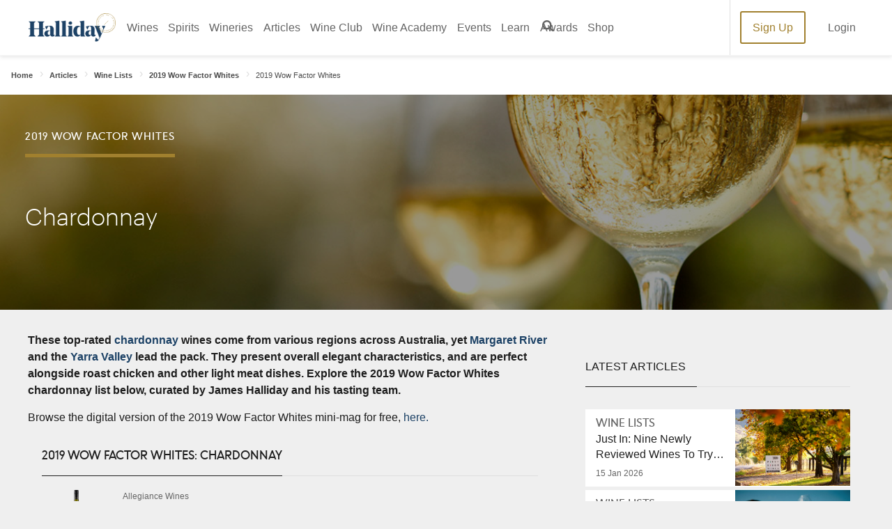

--- FILE ---
content_type: text/html; charset=utf-8
request_url: https://winecompanion.com.au/articles/wine-lists/2019-wow-whites/2019-wow-whites-chardonnay-wines
body_size: 40937
content:



<!DOCTYPE html>
<html lang="en">
<head>
    <link rel="preconnect" href="https://cdn.hardiegrant.com/" crossorigin="crossorigin">
    <link rel="preconnect" href="https://www.googleadservices.com/" crossorigin="crossorigin">
    <link rel="preconnect" href="https://www.google-analytics.com/" crossorigin="crossorigin">
    <link rel="preconnect" href="https://fonts.googleapis.com/" crossorigin="crossorigin">
    <!-- <link rel="preconnect" href="https://script.hotjar.com/" crossorigin="crossorigin"> -->
    <link rel="preload" as="font" href="/resources/wc/dist/fonts/Graphik-Light-Web.woff2" type="font/woff2" crossorigin="anonymous">
    <link rel="preload" as="font" href="/resources/wc/dist/fonts/Noe-Display-Bold.woff" type="font/woff2" crossorigin="anonymous">
    <link rel="preload" as="font" href="/resources/wc/dist/fonts/U8-Medium-web.woff" type="font/woff2" crossorigin="anonymous">

    <!-- <link rel="preload" href="/resources/wc/dist/js/vendor.js?t=639044556253620728" as="script">
    <link rel="preload" href="/resources/wc/dist/js/bundle.js?t=639044556253620728" as="script">  -->
    <script src="/resources/wc/dist/js/vendor.js?t=639044556253620728" defer></script>
    <script src="/resources/wc/dist/js/bundle.js?t=639044556253620728" defer></script>

    <meta charset="UTF-8">
    <title>2019 Wow Factor Whites Chardonnay | Halliday Wine Companion</title>
    <link rel="canonical" href="https://winecompanion.com.au/articles/wine-lists/2019-wow-whites/2019-wow-whites-chardonnay-wines" />
    <meta name="title" content="2019 Wow Factor Whites Chardonnay | Halliday Wine Companion" />
    <meta name="description" content="Looking for inspiration on what chardonnay wines to enjoy next? Discover the best white wines here, as featured in the 2019 Wow Factor Whites mini-mag." />
    <meta name="keywords" content="chardonnay, wow factor white wines, white wine varietals, james halliday" />
    <meta name="robots" content="all" />
    <meta name="viewport" content="width=device-width, initial-scale=1.0, viewport-fit=cover">

    <link rel="preload" as="font" href="https://fonts.googleapis.com/css?family=Playfair+Display&display=swap">
    <link rel="preload" as="font" href="https://fonts.googleapis.com/css?family=Roboto:400,500,700&display=swap">
    <!--- Start: CDN for slick slider styles --->
    <link rel="stylesheet" type="text/css" href="//cdn.jsdelivr.net/npm/slick-carousel@1.8.1/slick/slick.css" />
    <link rel="stylesheet" type="text/css" href="//cdn.jsdelivr.net/npm/slick-carousel@1.8.1/slick/slick-theme.css" />
    <!--- END: CDN for slick slider styles --->

    <link rel="stylesheet" type="text/css" href="/resources/wc/dist/css/main.css?t=639044556253620728" />
    <!-- <link rel="preload" href="/resources/wc/dist/css/main.css?t=639044556253620728" as="style" onload="this.rel='stylesheet'"> -->


    <meta property="og:url" content="https://winecompanion.com.au/articles/wine-lists/2019-wow-whites/2019-wow-whites-chardonnay-wines" />
    <meta property="og:locale" content="en_US" />
    <meta property="og:site_name" content="Wine Companion" />
    <meta property="og:title" content="Chardonnay" />
    <meta property="og:description" content="Looking for inspiration on what chardonnay wines to enjoy next? Discover the best white wines here, as featured in the 2019 Wow Factor Whites mini-mag." />
    <meta property="og:type" content="website" />

    

            <meta property="og:image" content="http://cdn.winecompanion.com.au/-/media/wc/resources/magazine/issue47/mini-mag/chardonnay/chardonnay_1200x630.ashx" />
            <meta property="og:image:secure_url" content="https://cdn.winecompanion.com.au/-/media/wc/resources/magazine/issue47/mini-mag/chardonnay/chardonnay_1200x630.ashx" />
            <meta property="og:image:type" content="image/jpeg" />
            <meta property="og:image:width" content="1200" />
            <meta property="og:image:height" content="630" />
            <meta property="og:image:alt" content="WOW Factor Whites - Chardonnay" />


    <link rel="shortcut icon" href="/resources/wc/dist/img/favicon.ico">
    <link rel="icon" sizes="32x32" type="image/png" href="/resources/wc/dist/img/favicon_32x32.png">
    <link rel="icon" sizes="96x96" type="image/png" href="/resources/wc/dist/img/favicon_96x96.png">
    <link rel="apple-touch-icon" href="/resources/wc/dist/img/apple-icon-57x57.png">
    <link rel="apple-touch-icon" sizes="114x114" href="/resources/wc/dist/img/apple-icon-114x114.png">
    <link rel="apple-touch-icon" sizes="72x72" href="/resources/wc/dist/img/apple-icon-72x72.png">
    <link rel="apple-touch-icon" sizes="144x144" href="/resources/wc/dist/img/apple-icon-144x144.png">
    <link rel="apple-touch-icon" sizes="60x60" href="/resources/wc/dist/img/apple-icon-60x60.png">
    <link rel="apple-touch-icon" sizes="120x120" href="/resources/wc/dist/img/apple-icon-120x120.png">
    <link rel="apple-touch-icon" sizes="76x76" href="/resources/wc/dist/img/apple-icon-76x76.png">
    <link rel="apple-touch-icon" sizes="152x152" href="/resources/wc/dist/img/apple-icon-152x152.png">
    <link rel="apple-touch-icon" sizes="180x180" href="/resources/wc/dist/img/apple-icon-180x180.png">

    <!-- Google Tag Manager -->
<script>
  (function(w,d,s,l,i){w[l]=w[l]||[];w[l].push({'gtm.start':
  new Date().getTime(),event:'gtm.js'});var f=d.getElementsByTagName(s)[0],
  j=d.createElement(s),dl=l!='dataLayer'?'&amp;l='+l:'';j.async=false;j.src=
  '//www.googletagmanager.com/gtm.js?id='+i+dl;f.parentNode.insertBefore(j,f);
  })(window,document,'script','dataLayer','GTM-K2VFSG');
</script>
<!-- End Google Tag Manager -->
<!-- CUSTOM OUTBOUND LINK TRACKING -->
<script>
function trackClick(obj) {
	var link = obj.getAttribute("href");

	gtag('event', 'click', {
          'event_category': 'outbound',
          'event_label': link,
        });
	
	console.log(link);
}
</script>
<!-- END CUSTOM OUTBOUND LINK TRACKING -->
<meta name="theme-color" content="#1b3d5e" />
<!-- Facebook Pixel Code  -->
<script>
	!function(f,b,e,v,n,t,s)
	{if(f.fbq)return;n=f.fbq=function(){n.callMethod?
	n.callMethod.apply(n,arguments):n.queue.push(arguments)};
	if(!f._fbq)f._fbq=n;n.push=n;n.loaded=!0;n.version='2.0';
	n.queue=[];t=b.createElement(e);t.async=!0;
	t.src=v;s=b.getElementsByTagName(e)[0];
	s.parentNode.insertBefore(t,s)}(window,document,'script',
	'https://connect.facebook.net/en_US/fbevents.js');
	fbq('init', '894924637305110'); 
	fbq('track', 'PageView');
</script>
<noscript>
<img height="1" width="1" src="https://www.facebook.com/tr?id=894924637305110&ev=PageView&noscript=1" />
</noscript>
<!-- End Facebook Pixel Code -->

<style>
    ::selection { background: #9e2025; color: white; }
</style>
<meta name="commission-factory-verification" content="120b8f58f17049f0ae4c204e094c708e" />

<!-- Replace "PUBLIC_API_KEY" with your real API key.-->
<!-- Jquery binding Wine Companion -->
<script src="https://ajax.googleapis.com/ajax/libs/jquery/3.5.1/jquery.min.js"></script>
<!-- EndJquery binding Wine Companion -->
    





<!--- Start: Targeting variables --->
<script type="text/javascript">
    window.dfpData = {
        "dfpAdUnits": {
            "net": "107328191",
            "site": "HallidayWineCompanion",
            "sect": "articles",
            "subsect": "Wine-Lists"
        },
        "dfpKV": {
            "pagetype": "article",
            "subsubsect": "2019-Wow-Whites",
            "member": "N",
            "pageID": "CEEA9BE0-BABA-438A-83E0-80F32F931A20"
        }
    }
</script>
<!--- End: Targeting variables --->
<!--- Start: DFP GPT header script --->
<script async="async" src="https://www.googletagservices.com/tag/js/gpt.js"></script>
<script>
    var googletag = googletag || {};
    googletag.cmd = googletag.cmd || [];
</script>
<script type="text/javascript">
    // Prepare DFP targeting variables
    var dfpNet = window.dfpData.dfpAdUnits.net
    var dfpSite = '/' + window.dfpData.dfpAdUnits.site
    if (window.dfpData.dfpAdUnits.sect) {
        var dfpSect = '/' + window.dfpData.dfpAdUnits.sect
    } else {
        dfpSect = "";
    }
    if (window.dfpData.dfpAdUnits.subsect) {
        var dfpSubsect = '//' + window.dfpData.dfpAdUnits.subsect
    } else {
        dfpSubsect = "";
    }
    var dfpAdUnitPath = dfpNet + dfpSite + dfpSect + dfpSubsect

    // Ad Tester (add "?adtest=testvalue" to url, inserts KV for targeting)
    function getQueryVariable(variable) {
        var query = window.location.search.substring(1);
        var vars = query.split("&");
        for (var i = 0; i < vars.length; i++) {
            var pair = vars[i].split("=");
            if (pair[0] == variable) {
                return pair[1];
            }
        }
        return (false);
    }

    var kvAdTest = getQueryVariable("adtest");
    // Extract article title from url
    pageURL = window.location.pathname;
    pageURLArray = pageURL.split('/');
    articleURL = '';
    while (pageURLArray.length > 0 && articleURL == '') {
        articleURL = pageURLArray.pop();
    }
    // Define responsive ad size mapping
    googletag.cmd.push(function() {
        var mapTopAd = googletag.sizeMapping()
            .addSize([0, 0], [320, 50]).addSize([768, 0], [728, 90]).addSize([1024, 0], [300, 250]).build();
        var mapBottomAd = googletag.sizeMapping()
            .addSize([0, 0], [320, 50]).addSize([768, 0], [728, 90]).build();

        const urlString = window.location.href;
        // Check if the URL contains "top-100-wineries-2023"
        if (urlString.toLowerCase().includes("top-100")) {
            mapTopAd = googletag.sizeMapping()
                .addSize([0, 0], [320, 50]).addSize([768, 0], [728, 90]).addSize([1024, 0], [300, 600]).build();
        }

        var adslot1 = googletag.defineSlot(dfpAdUnitPath, [300, 250], 'dfp-ad-slot-1').defineSizeMapping(mapTopAd)
            .addService(googletag.pubads()).setTargeting('pos', 'header')
        var adslot2 = googletag.defineSlot(dfpAdUnitPath, [728, 90], 'dfp-ad-slot-2').defineSizeMapping(mapBottomAd)
            .addService(googletag.pubads()).setTargeting('pos', 'footer')
        // Set page-level key-values
        googletag.pubads().setTargeting("pageURL", [articleURL]).setTargeting("adtest", [kvAdTest]);
        if (dfpData.dfpKV) {
            Object.keys(dfpData.dfpKV).forEach(function(key) {
                googletag.pubads().setTargeting(key, dfpData.dfpKV[key]);
            })
        }
        googletag.pubads().enableAsyncRendering();
        googletag.pubads().collapseEmptyDivs(true);
        googletag.pubads().setCentering(true);
        googletag.enableServices();
    });
</script>
<!--- End: DFP GPT header script --->    <!--- Start: CDN for slick slider script --->
    <script src="https://code.jquery.com/jquery-2.2.0.min.js" type="text/javascript"></script>
    <script type="text/javascript" src="//cdn.jsdelivr.net/npm/slick-carousel@1.8.1/slick/slick.min.js"></script>
    <!--- End: CDN for slick slider script --->
</head>
<body>
    
    

    <svg style="display:none" xmlns="http://www.w3.org/2000/svg">
    <symbol id="add" viewBox="0 0 63.81 63.83">
        <path class="cls-1" d="M54.66 9.51a31.92 31.92 0 1 0 0 45.15 31.92 31.92 0 0 0 0-45.15zm-2.88 42.27a27.84 27.84 0 1 1 0-39.39 27.84 27.84 0 0 1 0 39.39z" transform="translate(-.18 -.17)" />
        <path class="cls-1" d="M44.88 30.05H34V19.18a2 2 0 0 0-4.08 0v10.87H19.08a2 2 0 1 0 0 4.07h10.86V45A2 2 0 0 0 34 45V34.12h10.88a2 2 0 1 0 0-4.07z" transform="translate(-.18 -.17)" />
    </symbol>
    <symbol id="arrow-left" viewBox="0 0 63.97 56.3">
        <path d="M1 30.82l23 24.32a4.32 4.32 0 0 0 5.57.28 4 4 0 0 0 0-5.56L12.78 32h47.35a3.84 3.84 0 1 0 0-7.67H12.78L29.64 6.47a3.94 3.94 0 0 0 0-5.57 4.18 4.18 0 0 0-5.57.32L1 25.54a3.86 3.86 0 0 0 0 5.28z" />
    </symbol>
    <symbol id="arrow-right" viewBox="0 0 63.63 56">
        <path d="M62.59 25.35L39.68 1.16a4.3 4.3 0 0 0-5.54-.28 3.94 3.94 0 0 0 0 5.53l16.77 17.76H3.81a3.82 3.82 0 0 0 0 7.64h47.1L34.14 49.53a3.91 3.91 0 0 0 0 5.53 4.17 4.17 0 0 0 5.54-.32L62.59 30.6a3.85 3.85 0 0 0 0-5.25z" />
    </symbol>
    <symbol id="bottles" viewBox="0 0 64 64">
        <path class="st0" d="M37.9 17.9c-1-1-1.9-1.9-1.9-2.8V.8c0-.4-.3-.8-.8-.8h-6.6c-.4 0-.7.3-.7.7V15c0 .9-.8 1.7-1.9 2.8a9.67 9.67 0 0 0-3.7 7.6v35.4c0 1.7 1.4 3.2 3.2 3.2h13c1.7 0 3.2-1.4 3.2-3.2V25.4c-.1-2.9-1.5-5.7-3.8-7.5zM29.6 1.5h5.1v10h-5.1v-10zm0 11.6h5.1v1.3h-5.1v-1.3zm-.5 49.4l.6-.7c.5-.5.7-.5.7-.5h3.5s.2 0 .7.5l.6.7h-6.1zm9.5 0h-1.5l-1.5-1.7c-.4-.6-1.1-1-1.8-1h-3.5c-.7.1-1.4.4-1.8 1L27 62.5h-1.4c-.9 0-1.6-.7-1.6-1.6V49.1h16.3v11.7c0 .9-.7 1.6-1.6 1.6h-.1zm1.7-14.9H23.9V34.1h16.3l.1 13.5zm0-15H23.9v-7.2c.1-2.5 1.3-4.8 3.3-6.4 1-.8 1.8-1.9 2.2-3.1h5.3c.4 1.2 1.2 2.3 2.2 3.1 2 1.6 3.2 3.9 3.3 6.4l.1 7.2z" />
        <path class="st0" d="M34.4 38.6h-4.8c-.4 0-.8.3-.8.7 0 .4.3.8.7.8h4.8c.4-.1.7-.5.6-.9 0-.3-.3-.6-.5-.6zm0 3.1h-4.8c-.4 0-.8.3-.8.7 0 .4.3.8.7.8h4.8c.4 0 .8-.3.8-.7 0-.4-.3-.8-.7-.8z" />
        <path class="st0" d="M26.9 46.3H37c.4 0 .8-.3.8-.7v-9.4c0-.4-.3-.7-.7-.7H26.9c-.4 0-.8.3-.8.7v9.4c.1.4.4.7.8.7zm.8-9.5h8.6v7.8h-8.6v-7.8z" />
    </symbol>
    <symbol id="calendar" viewBox="0 0 64 64.14">
        <path d="M55.06 5.28H49.9V.05h-4.09v5.23H18.19V.05H14.1v5.23h-5A9.14 9.14 0 0 0 0 14.39v40.66a9.11 9.11 0 0 0 9.11 9.1h46a9.11 9.11 0 0 0 8.89-9.1V14.39a9.14 9.14 0 0 0-8.94-9.11zm-51 9.11a5 5 0 0 1 5-5h5v3.55h4.09V9.37h27.66v3.55h4.09V9.37h5.16a5 5 0 0 1 5 5v5h-56zm55.82 9.11v31.55a5.05 5.05 0 0 1-4.85 4.84H9.11a5 5 0 0 1-5-4.84V23.5z" />
    </symbol>

    <symbol id="cellar" viewBox="0 0 377.99 799.97">
        <path d="m184.83,666.1h-3.69c-39.78,0-79.55-.02-119.33.05-2.51,0-3.21-.67-3.21-3.2.06-93.52.05-187.05.05-280.57v-3.31h126.32v-3.11c0-29.01.23-58.02-.13-87.02-.12-9.36-1.27-18.79-2.91-28.02-2.98-16.71-11.4-30.09-26.18-39.05-3.12-1.89-6.15-3.95-9.25-5.88-11.47-7.13-19.36-17.01-22.29-30.29-1.51-6.84-2.8-13.89-2.86-20.85-.3-36.14-.17-72.29-.19-108.44,0-2.98-.25-5.9,1.91-8.51.91-1.1,1.21-2.87,1.39-4.38.59-4.8,1.27-9.61,1.42-14.44.22-7.12.15-14.28-2.38-21.12-1.8-4.86-5.21-7.81-10.45-7.86C99.43-.03,85.8-.03,72.18.1c-4.83.05-8.29,2.61-10.09,7.14-.7,1.77-1.31,3.62-1.65,5.49-1.67,9.09-1.4,18.22-.18,27.31.41,3.03,1.2,6.16,2.57,8.85.87,1.7,1.43,3.17,1.43,5.03-.03,34.13.07,68.27-.09,102.4-.04,7.47-.6,14.99-1.61,22.39-2.14,15.65-9.36,28.3-23.1,36.78-3.58,2.21-7.06,4.56-10.61,6.81-10.09,6.43-17.64,14.98-21.96,26.24-3.17,8.25-4.82,16.84-5.73,25.59-.39,3.78-.77,7.57-1.16,11.35v499.71c.22.96.5,1.9.64,2.87,1.14,8.13,5.21,11.77,13.36,11.91.64.01,1.28,0,1.92,0h153.62c1.19,0,2.38.02,3.56-.07,5.93-.46,9.28-3.03,10.78-8.81.73-2.79,1.06-5.77,1.06-8.66.07-37.7.05-75.4.04-113.11,0-.98-.08-1.96-.14-3.25v.03Zm106.11-27.69c1.66-14.17,8.04-25.29,21.47-31.52,1.66-.77,3.26-1.65,4.9-2.44,8.25-3.96,16.48-8.06,23.27-14.3,21.5-19.77,33.46-44.36,36.44-73.38,1.78-17.29.94-34.54-1.23-51.71-3.59-28.36-10.29-56.02-19.22-83.16-.67-2.03-1.63-2.6-3.69-2.6-48.19.06-96.38.06-144.57,0-2.09,0-2.95.61-3.61,2.63-5.9,18.27-10.76,36.81-14.36,55.67-4.63,24.22-7.56,48.58-5.83,73.32,1.15,16.5,4.78,32.24,12.47,47.05,10.34,19.9,24.37,35.91,45.18,45.28,3.82,1.72,7.55,3.68,11.2,5.75,8.03,4.54,13.51,11.31,15.66,20.25,1.61,6.71,3.11,13.65,3.17,20.51.36,38.8.24,77.6.35,116.39.01,4.83-2.02,8.43-6.22,10.43-3.76,1.78-7.73,3.42-11.79,4.22-10.74,2.12-21.62,3.52-32.35,5.69-4.58.93-9.06,2.75-13.32,4.74-3.32,1.55-5.39,4.49-5.39,8.64h155.06c.06-3.44-1.38-6.02-3.93-7.65-2.66-1.7-5.54-3.44-8.56-4.11-8.71-1.95-17.53-3.44-26.32-5-7.9-1.4-15.93-2.28-23.22-6.02-4.62-2.37-6.98-5.87-6.96-11.37.14-35.87,0-71.74.13-107.62.02-6.56.47-13.16,1.24-19.68h.03Z" fill="#1d4266" stroke-width="0" />
    </symbol>
    <symbol id="FamilyFriend" viewBox="0 0 648.01 799.99">
        <path xmlns="http://www.w3.org/2000/svg" d="m474.94,220.76c60.09-.45,108.56-48.97,109.02-109.13C584.44,48.63,537.07.21,474.78,0c-61.47-.2-109.92,47.83-110.2,109.26-.29,61.86,49.3,111.96,110.37,111.5h-.01Zm-300.2,106.62c60.57-.56,109.14-50.19,108.89-111.29-.24-60.7-49.63-109.4-110.73-109.18-60.85.21-110.07,49.55-109.95,110.21.12,61.35,50.27,110.82,111.78,110.26h0Zm473.04,30.74c-.26-59.97-47.29-108.47-106.89-109.62-44.26-.85-88.55-.82-132.81,0-56.88,1.04-103.34,46.23-107.1,102.8-.39,5.83-.97,11.64-1.3,15.53-21.16-4.89-40.41-12.36-59.94-13.23-43.62-1.95-87.4-1.1-131.1-.48-54.59.77-103.59,43.22-106.29,97.57C-1.1,520.04.38,589.66,0,659.17c-.06,11.51,6.18,17.02,18.15,16.8,21.29-.4,42.62.64,63.87-.34,13.57-.62,17.43,4.45,17.11,17.47-.75,29.71-.83,59.48.33,89.16.23,5.89,7.02,16.33,11.13,16.5,32.84,1.36,65.76.76,99.52.76,5.58-47.38,11-92.95,16.31-138.54,3.85-33.05,25.92-54.52,58.7-55.59,22.95-.75,45.97-.79,68.92.02,30.87,1.1,53.84,22.48,58,52.94,1.66,12.2,2.55,24.51,3.97,36.75,3.99,34.4,8.08,68.79,12.3,104.61,34.83,0,68.36-.6,101.86.26,15.92.41,20.6-6.52,20.32-21.13-.53-28.04.48-56.11-.42-84.13-.42-13.16,2.78-19.55,16.76-23.12,48.49-12.4,80.77-54.89,80.96-104.83.27-69.56.31-139.11,0-208.67v.03Zm-329.46,223.32c-34.03.14-62.65-29.09-62.28-63.59.37-33.99,28.32-61.77,62.13-61.74,34.2.02,63.58,29.65,62.76,63.29-.81,33.57-29.41,61.9-62.62,62.04h0Z" fill="#1d4266" stroke-width="0" />
    </symbol>
    <symbol id="DogFriendly" viewBox="0 0 799.98 712.51">
        <path xmlns="http://www.w3.org/2000/svg" d="m789.86,137.43c-4.06-3.42-8.6-5.91-13.44-7.94-12.17-5.1-24.81-8.84-37.52-12.27-48.03-12.96-96.78-22.7-145.59-32.1-22.51-4.34-45.09-8.35-67.64-12.47-2.22-.41-3.8-1.36-5.2-3.28-13.16-18.11-26.4-36.17-39.74-54.16-2.49-3.36-5.31-6.54-8.33-9.43-2.01-1.92-4.53-3.42-7.05-4.66-3.11-1.53-6.55-1.58-9.47.38-5.03,3.38-8.46,8.01-8.46,14.34-.04,71.85-.02,143.7-.08,215.56,0,2.34.72,3.66,2.75,4.84,51.13,29.82,102.23,59.7,153.33,89.57.74.43,1.55.74,2.78,1.32v-46.5c1.81,0,3.06.03,4.3,0,22.96-.6,45.87-1.74,68.6-5.37,12.13-1.93,24.12-4.48,35.61-8.92,7.9-3.05,15.47-6.76,21.21-13.21,10.74-12.05,21.5-24.09,31.94-36.39,8.75-10.32,16.77-21.23,23.46-33.04,3.09-5.45,5.75-11.09,7.41-17.16,3.16-11.57.41-21.27-8.87-29.08v-.03Zm-359.91,137.61c-2.87-1.68-5.68-2.38-8.97-2.38-86.52.06-173.04.06-259.55.01-2.35,0-4.77-.29-7.04-.9-18.63-5.01-37.24-10.13-55.85-15.2-25.18-6.87-50.37-13.74-75.56-20.58-4.31-1.17-8.69-1.74-13.14-.82-4.61.95-7.88,3.48-9.15,8.11-.47,1.73-.74,3.59-.68,5.39.47,15.57,6.68,28.15,19.84,36.84,29.01,19.17,58.1,38.22,87.15,57.33,8.45,5.56,16.86,11.18,25.38,16.63,2.09,1.33,3.06,2.84,2.73,5.26-.11.78-.02,1.59-.02,2.39v212.15c0,39-.02,77.99.04,116.99,0,2.58.34,5.24,1.06,7.71,1.7,5.82,5.23,8.39,11.28,8.43,9.55.07,19.1.03,28.65.01,5.87-.01,10.86-2.16,14.94-6.37,5.35-5.53,8.77-12.1,10.34-19.62,12.57-60.14,25.13-120.27,37.71-180.4.2-.96.58-1.87.93-2.98,88.26,12.43,176.28,24.83,264.47,37.26.26,1.43.52,2.64.69,3.86,2.07,14.96,4.05,29.94,6.2,44.89,3.54,24.62,7.66,49.15,13.06,73.44,2.69,12.09,5.56,24.14,10.18,35.67,1.35,3.36,3.07,6.58,4.85,9.74,1.81,3.2,4.55,4.65,8.45,4.61,15.92-.16,31.83-.07,47.75-.07.91,0,1.82.01,2.73-.06,3.11-.26,5.55-1.74,6.45-4.74.77-2.56,1.26-5.32,1.26-7.99.06-105.96.05-211.92.05-317.87v-3.56c-1.28-.77-2.25-1.36-3.23-1.93-57.67-33.72-115.36-67.42-172.99-101.2v-.05Z" fill="#1d4266" stroke-width="0" />
    </symbol>
    <symbol id="MusicEvent" viewBox="0 0 331.87 800">
        <path xmlns="http://www.w3.org/2000/svg" d="m126.02,763.16c.94,1.42,1.78,2.92,2.84,4.24,6.26,7.77,14.56,12.12,24.21,14.09,8.4,1.71,16.86,1.57,25.36.84,9.19-.78,18.26-2.23,26.91-5.45,25.82-9.6,41.03-27.99,45.15-55.29,1.99-13.15.97-26.27-1.99-39.13-4.04-17.54-8.67-34.94-13.06-52.39-1.73-6.87-3.49-13.73-5.24-20.6-.2-.77-.46-1.53-.81-2.66-1.53.37-2.96.68-4.38,1.06-17.88,4.74-36.07,7.03-54.54,6.49-62.34-1.84-119.07-35.59-149.54-88.83-11.3-19.74-18.29-40.91-20.36-63.58-2.11-23.13,1.67-45.39,10.56-66.82,8.91-21.48,21.64-40.55,36.58-58.25,15.58-18.45,33.07-34.99,51.3-50.75,13.46-11.64,27.07-23.12,40.71-34.55,2.06-1.73,2.62-3.22,1.95-5.92-4.53-18.4-8.17-36.98-10.52-55.78-2.69-21.5-3.84-43.07-2.16-64.71,2.03-26.04,7.52-51.23,18.74-74.98,6.62-14.01,15.17-26.66,26.8-37.06,4.35-3.89,8.97-7.41,14.28-9.91,11.05-5.23,21.43-4.08,31.08,3.41,5.5,4.27,9.68,9.7,13.28,15.59,5.73,9.37,9.69,19.56,13.45,29.82,6.97,19.05,11.88,38.63,14.35,58.78,4.07,33.26,1.76,65.88-10.08,97.5-8.31,22.19-21.19,41.54-36.79,59.2-11.42,12.93-23.95,24.73-37.07,35.9-2.4,2.05-3.21,3.82-2.39,7.07,5.84,23.2,11.43,46.47,17.11,69.71.27,1.1.66,2.17,1.03,3.35,2.72-.2,5.25-.41,7.78-.58,32.57-2.21,61.93,6.53,87.87,26.26,17.31,13.17,30.35,29.76,37.82,50.35,8.84,24.4,6.87,48.42-3.15,72.02-9.03,21.28-23.78,37.82-42.64,50.92-10.36,7.19-21.39,13.12-33.04,17.93-.64.26-1.25.59-2.2,1.05.25,1.09.48,2.18.74,3.27,5.95,25.33,12.01,50.62,17.79,75.99,2.48,10.89,3.81,21.98,3.81,33.18.03,47.19-30.54,71.68-59.39,80.67-15.06,4.69-30.45,6.2-46.18,4.99-16.43-1.27-32.09-5.19-46.78-12.71-13.29-6.8-24.45-16.05-32.68-28.64-4.92-7.54-7.74-15.76-8.87-24.7-1.04-8.16-1.38-16.26,1.08-24.18,6.04-19.42,19.43-30.91,39.1-35.25,6.99-1.54,14.09-1.37,21.16-.14,3.2.56,6.51.76,9.61,1.67,18.65,5.5,31.06,17.41,34.62,36.71,4.04,21.98-8.86,41.77-25.33,49.01-5.39,2.37-10.9,3.05-16.7,2.15-3.53-.55-7.1-.88-10.65-1.31-.17.31-.34.63-.51.94Zm35.11-446.01c-1.35,1.03-2.19,1.63-2.99,2.28-5.49,4.49-10.97,9-16.45,13.5-16.19,13.29-32.13,26.85-46.65,41.99-15.6,16.28-29.58,33.76-39.91,53.92-11.47,22.37-17.6,45.91-15.24,71.25,1.55,16.61,7.18,31.62,17.53,44.8,9.17,11.68,20.54,20.81,33.09,28.58,26.48,16.38,55.71,23.47,86.42,25.19,11.84.66,23.73.2,35.45-2.03,4.54-.86,9.1-1.66,13.61-3.47-11.53-50.6-23.02-101.04-34.51-151.47-1,0-1.71-.14-2.35.02-20.94,5.21-37.59,16.41-48.47,35.31-5.68,9.87-7.28,20.64-4.52,31.67,4.2,16.78,13.84,29.17,30.46,35.49,2.7,1.03,5.32,2.33,7.86,3.72,2.1,1.15,3.55,3.01,4.18,5.37.83,3.11-.49,5.34-3.66,5.89-1.46.26-3.04.27-4.51.04-9.63-1.5-18.73-4.53-27.02-9.76-28.26-17.81-47.64-54.44-35.67-93.73,10.43-34.24,33.33-56.73,67.3-68,1.29-.43,2.57-.89,4.03-1.4-4.98-23.3-11.32-45.95-17.97-69.16Zm-3.6-81.33c1.53-1.27,2.44-1.96,3.28-2.73,4.62-4.26,9.28-8.46,13.81-12.81,15.3-14.69,29.73-30.14,41.81-47.65,9.7-14.05,17.62-28.99,22.45-45.44,2.97-10.09,4.82-20.31,3.87-30.93-1.7-18.9-16.72-30.36-35.3-26.84-9.39,1.78-17.01,6.68-23.73,13.17-7.52,7.27-13.36,15.77-18.15,25.02-10.65,20.58-14.75,42.71-15.13,65.63-.27,16.2,1.62,32.24,4.4,48.18.8,4.55,1.69,9.09,2.68,14.38Zm47.99,203.68c.46,2.1.75,3.57,1.09,5.04,6.44,27.84,12.91,55.67,19.31,83.51,4.19,18.23,8.41,36.44,13.81,54.36.46,1.51.99,3,1.58,4.78,1.64-.81,2.9-1.38,4.11-2.04,6.77-3.69,13.08-8.04,18.82-13.18,8.92-7.98,16.65-17,21.7-27.9,8.68-18.73,8.62-37.88,1.13-56.91-6.87-17.46-18.07-31.32-35.32-39.67-9.54-4.62-19.66-7.16-30.17-7.92-5.18-.37-10.42-.06-16.06-.06Z" fill="#1d4266" stroke-width="0" />
    </symbol>
    <symbol id="chevron-left" viewBox="0 0 35.54 64">
        <path d="M34.43 6.12A3.56 3.56 0 0 0 29.5 1L1.03 29.47a3.57 3.57 0 0 0 0 5L29.5 63a3.59 3.59 0 0 0 5 0 3.53 3.53 0 0 0 0-4.93l-26-26z" />
    </symbol>
    <symbol id="chevron-right" viewBox="0 0 35.54 64">
        <path d="M1.1 57.88A3.56 3.56 0 0 0 6.03 63l28.48-28.47a3.59 3.59 0 0 0 0-5L6.03 1a3.58 3.58 0 0 0-5 0 3.51 3.51 0 0 0 0 4.93l26 26z" />
    </symbol>
    <symbol id="chevron-up" viewBox="0 0 63.99 35.53">
        <path d="M57.87 34.43a3.56 3.56 0 0 0 5.12-4.93L34.53 1.03a3.59 3.59 0 0 0-5 0L.99 29.5a3.58 3.58 0 0 0 0 5 3.51 3.51 0 0 0 4.93 0l26-26z" />
    </symbol>
    <symbol id="chevron" viewBox="0 0 62.79 34.86">
        <path d="M6 1.09a3.49 3.49 0 0 0-5 4.83l27.91 27.94a3.53 3.53 0 0 0 4.93 0L61.77 5.92a3.51 3.51 0 0 0 0-4.93 3.45 3.45 0 0 0-4.84 0L31.39 26.54z" />
    </symbol>
    <symbol id="close" viewBox="0 0 63.92 63.96">
        <path d="M32 24.55L9.47 2a5.33 5.33 0 0 0-8.29 6.67 6 6 0 0 0 .6.63l.22.21 22.5 22.57L1.93 54.65a5.33 5.33 0 0 0 7.33 7.69l.21-.21L32 39.62l22.61 22.72a5.36 5.36 0 1 0 7.68-7.47v-.22L39.57 32.08 62.29 9.51a5.36 5.36 0 1 0-7.47-7.68l-.21.17z" />
    </symbol>
    <symbol id="drink" viewBox="0 0 43.78 63.94">
        <path class="cls-1" d="M52.83.06H12.67a1.82 1.82 0 0 0-1.79 1.83v19.26a21.89 21.89 0 0 0 19.65 21.79v16.85h-8a2.11 2.11 0 1 0 0 4.21h20.41a2.11 2.11 0 1 0 0-4.21H35V42.94a21.9 21.9 0 0 0 19.65-21.79V1.89A1.83 1.83 0 0 0 52.83.06zM51 21.18a18.25 18.25 0 0 1-36.5 0V18a25.91 25.91 0 0 0 7.78 1.1 37.82 37.82 0 0 0 10.92-1.66 27.82 27.82 0 0 1 17.8-.28zm0-7.39a32 32 0 0 0-18.7.59 27.68 27.68 0 0 1-17.8.28v-11H51z" transform="translate(-10.88 -.06)" />
        <path class="cls-1" d="M31.85 34.07a1.37 1.37 0 0 0-1.43 1.29 1.35 1.35 0 0 0 1.26 1.43h.17A16.84 16.84 0 0 0 48.7 19.94a1.41 1.41 0 0 0-2.81 0 14.21 14.21 0 0 1-14.04 14.13z" transform="translate(-10.88 -.06)" />
    </symbol>
    <symbol id="facebook" viewBox="381 641.932 11.117 23.716">
        <path d="M391.524 653.79h-3.261v11.858h-4.891V653.79H381v-4.15h2.372v-2.669c0-1.927.889-5.04 5.04-5.04h3.706v4h-2.669c-.445 0-1.038.148-1.038 1.186v2.52h3.706z" />
    </symbol>
    <symbol id="fancy-h" viewBox="382 591.43 16.717 15.774">
        <path d="M397.037 605.198v-5.487h1.68v-.805h-1.68v-5.487c0-.291.017-.36.206-.532l1.474-1.406v-.051h-7.458v.051l1.475 1.406c.206.171.223.24.223.532v5.5h-5.2v-5.5c0-.291.017-.36.223-.532l1.478-1.406v-.051H382v.051l1.509 1.406a.569.569 0 0 1 .206.532v5.5H382v.811h1.7v5.487c0 .291-.017.36-.206.532L382 607.153v.051h7.476v-.051L388 605.747c-.206-.171-.223-.24-.223-.532v-5.485h5.2v5.487a.578.578 0 0 1-.223.532l-1.495 1.404v.051h7.441v-.051l-1.475-1.406a.593.593 0 0 1-.189-.549" />
    </symbol>
    <symbol id="heart-selected" viewBox="0 0 62.85 57.49">
        <path d="M56.91 5.93C47.23-3.78 36.78.35 31.44 4.68 26.09.37 15.64-3.72 5.96 5.96c-10.69 10.69-4.65 22.26 0 26.89l24.06 24.06a2 2 0 0 0 2.83 0l24.06-24.06c4.65-4.63 10.64-16.28 0-26.92z" />
    </symbol>
    <symbol id="heart" viewBox="0 0 23.51 21.51">
        <path d="M21.29 2.22c-3.62-3.62-7.53-2.09-9.53-.47-2-1.61-5.91-3.14-9.53.48-4 4-1.74 8.32 0 10.06l9 9a.75.75 0 0 0 1.06 0l9-9c1.74-1.75 3.98-6.09 0-10.07zm-1.06 9l-8.47 8.47-8.47-8.47c-.16-.16-3.92-4 0-7.94a5.34 5.34 0 0 1 3.83-1.77 6.46 6.46 0 0 1 4.11 1.77.75.75 0 0 0 1.06 0c.16-.16 4-3.93 7.94 0s.17 7.76 0 7.94z" />
    </symbol>
    <symbol id="instagram" viewBox="412.327 641.932 24.073 24.068">
        <path d="M419.4 665.926a8.873 8.873 0 0 1-2.922-.559 5.862 5.862 0 0 1-2.13-1.388 5.862 5.862 0 0 1-1.388-2.13 8.9 8.9 0 0 1-.559-2.922c-.058-1.287-.074-1.695-.074-4.964s.016-3.676.074-4.958a8.9 8.9 0 0 1 .559-2.922 5.916 5.916 0 0 1 1.382-2.131 5.862 5.862 0 0 1 2.13-1.387 8.9 8.9 0 0 1 2.923-.559c1.287-.058 1.693-.074 4.963-.074s3.682.016 4.969.068a8.9 8.9 0 0 1 2.922.559 5.862 5.862 0 0 1 2.13 1.388 5.862 5.862 0 0 1 1.388 2.13 8.9 8.9 0 0 1 .56 2.923c.058 1.287.074 1.693.074 4.964s-.016 3.682-.074 4.963a8.9 8.9 0 0 1-.559 2.922 6.156 6.156 0 0 1-3.518 3.518 8.873 8.873 0 0 1-2.923.559c-1.287.058-1.693.074-4.964.074s-3.681-.016-4.963-.074zm.1-21.758a6.761 6.761 0 0 0-2.236.417 3.778 3.778 0 0 0-1.382.9 3.71 3.71 0 0 0-.9 1.382 6.556 6.556 0 0 0-.417 2.236c-.058 1.272-.068 1.651-.068 4.864s.011 3.592.068 4.863a6.785 6.785 0 0 0 .417 2.237 3.778 3.778 0 0 0 .9 1.382 3.71 3.71 0 0 0 1.382.9 6.562 6.562 0 0 0 2.236.417c1.271.058 1.651.068 4.863.068s3.592-.011 4.864-.068a6.754 6.754 0 0 0 2.236-.417 3.778 3.778 0 0 0 1.382-.9 3.71 3.71 0 0 0 .9-1.382 6.54 6.54 0 0 0 .417-2.237c.059-1.271.068-1.651.068-4.863s-.01-3.592-.068-4.864a6.754 6.754 0 0 0-.417-2.236 3.778 3.778 0 0 0-.9-1.382 3.71 3.71 0 0 0-1.382-.9 6.556 6.556 0 0 0-2.236-.417c-1.272-.059-1.651-.068-4.864-.068s-3.597.01-4.868.069zm-1.318 9.795a6.182 6.182 0 1 1 6.182 6.182 6.175 6.175 0 0 1-6.182-6.182zm2.168.005a4.009 4.009 0 1 0 4.009-4.009 4.007 4.007 0 0 0-4.009 4.01zm8.988-6.424a1.445 1.445 0 1 1 1.444 1.444 1.447 1.447 0 0 1-1.444-1.444z" />
    </symbol>
    <symbol id="move" viewBox="0 0 62.18 63.97">
        <path d="M24.08 33.92H5.88A6 6 0 0 0 0 39.83v18.25A5.94 5.94 0 0 0 5.88 64h18.25a6 6 0 0 0 5.95-5.95V39.8a6.08 6.08 0 0 0-6-5.88zm1.42 5.91v18.22a1.34 1.34 0 0 1-1.31 1.37H5.91a1.33 1.33 0 0 1-1.36-1.31V39.83a1.36 1.36 0 0 1 1.33-1.36h18.25a1.36 1.36 0 0 1 1.34 1.36zM62.17 5.2A6 6 0 0 0 56.32 0H38.15a6 6 0 0 0-5.91 5.91v18.26a6 6 0 0 0 5.91 5.88h18.34a5.93 5.93 0 0 0 5.68-5.88zm-4.4.71v18.37a1.39 1.39 0 0 1-1.37 1.36H38.15a1.37 1.37 0 0 1-1.37-1.33V5.91a1.43 1.43 0 0 1 1.37-1.36h18.34a1.39 1.39 0 0 1 1.25 1.36zm-27.55 8.7a2.25 2.25 0 0 0-2.28-1.79H7.81l6.32-6.28a2.31 2.31 0 0 0 0-3.26 2.12 2.12 0 0 0-1.65-.63 2.43 2.43 0 0 0-1.59.71L.79 13.5a2.37 2.37 0 0 0 0 3.25l10.15 10a2.5 2.5 0 0 0 .23.23 2.15 2.15 0 0 0 1.39.51h.17a2.06 2.06 0 0 0 1.45-.71 2.38 2.38 0 0 0 0-3.24l-6.25-6.2h20.15a2.4 2.4 0 0 0 1.59-.68A2.23 2.23 0 0 0 30.3 15v-.37zm21.15 22.55a2.34 2.34 0 0 0-3.16 0 2.37 2.37 0 0 0 0 3.3l6.26 6.22H34.23a2.28 2.28 0 1 0 0 4.55h20.15l-5.68 5.83-.74.65a2.13 2.13 0 0 0 .2 2.85l.22.22a2.17 2.17 0 0 0 1.4.51 2.06 2.06 0 0 0 1.59-.68l10.06-10.18.2-.19a2.17 2.17 0 0 0-.17-3z" />
    </symbol>
    <symbol id="price" viewBox="0 0 62.75 62.75">
        <path class="cls-1" d="M60.57 28.65l-25.93-26a5.43 5.43 0 0 0-3.85-1.51l-24 .57a5.21 5.21 0 0 0-5 5.13l-.66 23.83a5.4 5.4 0 0 0 1.51 3.83l26 26a11.35 11.35 0 0 0 8.3 3.42 11.14 11.14 0 0 0 8.16-3.42L60.57 45a11.41 11.41 0 0 0 3.3-8.18 11.24 11.24 0 0 0-3.3-8.17zm-3.48 12.86L41.63 56.94a6.65 6.65 0 0 1-9.33 0L6.34 31v-.17L6.92 7a.28.28 0 0 1 .25-.25L31 6.15a.19.19 0 0 1 .18 0l26 26a6.68 6.68 0 0 1 0 9.36z" transform="translate(-1.13 -1.13)" />
        <path class="cls-1" d="M16.27 16.16a9.18 9.18 0 0 0 0 13 9.33 9.33 0 0 0 6.5 2.68 9.46 9.46 0 0 0 6.51-2.68 9.2 9.2 0 0 0-13-13zm9.53 9.49a4.2 4.2 0 1 1-5.94-5.93 4.15 4.15 0 0 1 2.86-1.22 4 4 0 0 1 2.85 1.22 4.26 4.26 0 0 1 .23 5.93z" transform="translate(-1.13 -1.13)" />
    </symbol>
    <symbol id="region" viewBox="0 0 60.92 60.92">
        <path d="M59.67 16.71A11.49 11.49 0 0 0 42.4 2.41 29.71 29.71 0 0 0 30.46 0a30.45 30.45 0 1 0 28.16 18.84zM8.07 37.55a3 3 0 0 1 1.11-1.3 2.56 2.56 0 0 1 1.57-.43 2.72 2.72 0 0 1 2.14 1 6.23 6.23 0 0 0 4.65 2.11h2.09a2.93 2.93 0 0 1 2.92 2.93v.32l-.27 2.71A6.83 6.83 0 0 1 19 50l-4.41 2.71a27.42 27.42 0 0 1-8.5-10.53zm12.72 15.24a10 10 0 0 0 4.85-7.58l.27-2.7v-.65a6.22 6.22 0 0 0-6.25-6.2h-2.2a2.93 2.93 0 0 1-2.19-1 6.09 6.09 0 0 0-4.6-2.14 6.65 6.65 0 0 0-3.28 1A6.37 6.37 0 0 0 5 36.2l-.79 1.68a27.13 27.13 0 0 1 3.53-22.45l.49 1.84a5.15 5.15 0 0 0 5 3.88h4.58a5.24 5.24 0 0 0 4.6-2.71l1.52-2.9a1.65 1.65 0 0 1 .67-.76 2 2 0 0 1 2.09 0l2.16 1.44a2 2 0 0 1 .82 1.6 2.15 2.15 0 0 1-.46 1.24 5.14 5.14 0 0 0-1.09 3.17 5.21 5.21 0 0 0 2.71 4.63l3.57 1.92a1.86 1.86 0 0 1 1 1.3l1.6 8.39a5.14 5.14 0 0 0 1.87 3.09 5.4 5.4 0 0 0 6.76-.27l2.93-3.6a1.64 1.64 0 0 0-2.52-2.09l-2.71 3.33a1.94 1.94 0 0 1-2.43 0 2 2 0 0 1-.71-1.13l-1.65-8.29a5 5 0 0 0-2.71-3.57L32.33 24a1.68 1.68 0 0 1-.73-.74 2 2 0 0 1-.28-1 2.25 2.25 0 0 1 .41-1.2 5.09 5.09 0 0 0 1.11-3.81 5.21 5.21 0 0 0-1.92-3.5l-.24-.19-2.23-1.46a5.14 5.14 0 0 0-5.57-.21A5 5 0 0 0 20.93 14l-1.3 3a1.89 1.89 0 0 1-1.71 1h-4.65a1.83 1.83 0 0 1-1.79-1.21l-1.14-4.42.9-1a27.31 27.31 0 0 1 19.22-7.99 26.57 26.57 0 0 1 9.37 1.71 11.58 11.58 0 0 0-2 6.42 11.21 11.21 0 0 0 1.25 5.14L46 30.46A3.75 3.75 0 0 0 47.46 32a3.94 3.94 0 0 0 3.85 0 3.87 3.87 0 0 0 1.43-1.57l3.84-7.66a27.07 27.07 0 0 1-38.71 31.78zm29-23.66a.38.38 0 0 1-.16.19.59.59 0 0 1-.52 0 .55.55 0 0 1-.19-.21L42 15.22a8.28 8.28 0 0 1-.86-3.71 8.31 8.31 0 0 1 8.31-8.13h.49a8.14 8.14 0 0 1 7.91 8.33 8.22 8.22 0 0 1-1 3.61z" />
    </symbol>
    <symbol id="remove" viewBox="0 0 62.13 62.25">
        <path class="cls-1" d="M32.06 1a31.13 31.13 0 1 0 31.06 31.12A31.1 31.1 0 0 0 32.06 1zm0 58.28a27.16 27.16 0 1 1 27.1-27.16 27.13 27.13 0 0 1-27.1 27.16z" transform="translate(-1 -1)" />
        <path class="cls-1" d="M42.87 23.3a2 2 0 0 0-3.34-1.44l-7.43 7.42-7.4-7.42a2 2 0 0 0-2.77 0 2 2 0 0 0 0 2.81l7.4 7.42-7.4 7.41a1.92 1.92 0 0 0-.65 1.5 1.86 1.86 0 0 0 .58 1.4 2 2 0 0 0 2.8 0l7.4-7.42 7.4 7.42a1.92 1.92 0 0 0 1.41.58 2 2 0 0 0 1.4-3.39l-7.41-7.41 7.43-7.42a2.06 2.06 0 0 0 .58-1.46z" transform="translate(-1 -1)" />
    </symbol>
    <symbol id="search" viewBox="411 537.301 19.5 19.5">
        <path d="M424.5 545.551a5.256 5.256 0 0 1-5.25 5.25 5.256 5.256 0 0 1-5.25-5.25 5.256 5.256 0 0 1 5.25-5.25 5.256 5.256 0 0 1 5.25 5.25zm6 9.75a1.509 1.509 0 0 0-.434-1.055l-4.02-4.02a8.231 8.231 0 0 0 1.454-4.675 8.247 8.247 0 0 0-8.25-8.25 8.247 8.247 0 0 0-8.25 8.25 8.247 8.247 0 0 0 8.25 8.25 8.231 8.231 0 0 0 4.676-1.453l4.02 4.008a1.471 1.471 0 0 0 1.054.445 1.511 1.511 0 0 0 1.5-1.5z" />
    </symbol>
    <symbol id="settings" viewBox="0 0 62.11 62.13">
        <path d="M34.29 62.12h-6.44a3.42 3.42 0 0 1-3.39-2.83l-1.1-6.58a20.31 20.31 0 0 1-2.15-.9l-5.42 3.87a3.44 3.44 0 0 1-4.49-.37l-4.49-4.48a3.38 3.38 0 0 1-.34-4.4L10.34 41c-.34-.7-.62-1.41-.91-2.17l-6.61-1.16A3.42 3.42 0 0 1 0 34.28v-6.44a3.42 3.42 0 0 1 2.82-3.39l6.58-1.07a20.7 20.7 0 0 1 .91-2.17l-3.84-5.4a3.39 3.39 0 0 1 .34-4.52l4.49-4.46a3.47 3.47 0 0 1 4.4-.37l5.43 3.87c.7-.34 1.44-.62 2.17-.9l1.16-6.61A3.41 3.41 0 0 1 27.85 0h6.44a3.41 3.41 0 0 1 3.39 2.82l1.07 6.58a23.47 23.47 0 0 1 2.17.9l5.43-3.87a3.45 3.45 0 0 1 4.4.34l4.58 4.52a3.42 3.42 0 0 1 .36 4.41l-3.89 5.42a20.8 20.8 0 0 1 .9 2.18l6.58 1.07a3.44 3.44 0 0 1 2.83 3.39v6.44a3.43 3.43 0 0 1-2.83 3.39l-6.55 1.1c-.28.73-.57 1.44-.9 2.14l3.86 5.43a3.38 3.38 0 0 1-.36 4.57l-4.49 4.49a3.31 3.31 0 0 1-2.43 1 3.07 3.07 0 0 1-2-.62L41 51.79a20.86 20.86 0 0 1-2.18.91l-1.15 6.6a3.42 3.42 0 0 1-3.38 2.82zM21.07 48.35a1.54 1.54 0 0 1 .73.17 19.64 19.64 0 0 0 3.45 1.44 1.65 1.65 0 0 1 1.13 1.27l1.21 7.51a.3.3 0 0 0 .26.2h6.44a.23.23 0 0 0 .22-.2l1.25-7.51a1.59 1.59 0 0 1 1.1-1.27 19.24 19.24 0 0 0 3.44-1.44 1.67 1.67 0 0 1 1.7 0l6.21 4.46h.31l4.55-4.58a.26.26 0 0 0 0-.31l-4.44-6.18a1.57 1.57 0 0 1 0-1.67 20.55 20.55 0 0 0 1.42-3.47 1.66 1.66 0 0 1 1.27-1.1l7.54-1.25a.23.23 0 0 0 .2-.22v-6.36s0-.22-.2-.22l-7.54-1.25a1.66 1.66 0 0 1-1.27-1.1 21.79 21.79 0 0 0-1.42-3.47 1.57 1.57 0 0 1 0-1.67l4.44-6.21a.26.26 0 0 0 0-.31l-4.58-4.55a.25.25 0 0 0-.17 0L42 13.55a1.62 1.62 0 0 1-1.67 0 19.1 19.1 0 0 0-3.47-1.43 1.6 1.6 0 0 1-1.1-1.24l-1.25-7.55a.22.22 0 0 0-.22-.2h-6.44a.23.23 0 0 0-.23.2l-1.24 7.51a1.59 1.59 0 0 1-1.13 1.28 19.64 19.64 0 0 0-3.45 1.44 1.6 1.6 0 0 1-1.66 0l-6.22-4.44h-.31l-4.54 4.57a.27.27 0 0 0 0 .32l4.46 6.11a1.65 1.65 0 0 1 0 1.69 19.93 19.93 0 0 0-1.36 3.56 1.61 1.61 0 0 1-1.27 1.1l-7.51 1.29a.23.23 0 0 0-.2.22v6.44a.27.27 0 0 0 .2.26l7.51 1.24a1.51 1.51 0 0 1 1.27 1.1 19.64 19.64 0 0 0 1.44 3.45 1.6 1.6 0 0 1 0 1.66l-4.46 6.22a.21.21 0 0 0 0 .28l4.55 4.57a.17.17 0 0 0 .17 0l6.35-4.46a1.57 1.57 0 0 1 .93-.31zm10-6a11.3 11.3 0 1 1 11.29-11.3 11.3 11.3 0 0 1-11.29 11.31zm0-19.29a8.05 8.05 0 1 0 8 8.05v-.06a8.08 8.08 0 0 0-8-8z" />
    </symbol>
    <symbol id="share" viewBox="0 0 60.99 62">
        <path class="cls-1" d="M49 63H4.65a2.78 2.78 0 0 1-2.77-2.78V15.84a2.77 2.77 0 0 1 2.77-2.77h18.86a2.77 2.77 0 1 1 0 5.54H7.42V57.5h39v-17a2.77 2.77 0 1 1 5.54 0v19.75A2.77 2.77 0 0 1 49.15 63z" transform="translate(-1.88 -1)" />
        <path class="cls-1" d="M62.1 17.75L49.78 30.1a2.75 2.75 0 0 1-3.88-3.89l7.65-7.65h-2.91a21.05 21.05 0 0 0-21 21 2.77 2.77 0 1 1-5.54 0 26.54 26.54 0 0 1 26.48-26.49h2.92l-7.66-7.63a2.78 2.78 0 0 1 3.88-3.89L62 13.87a2.77 2.77 0 0 1 .1 3.88z" transform="translate(-1.88 -1)" />
    </symbol>
    <symbol id="star-half" viewBox="0 0 29.83 56.69">
        <path d="M29.81 47.83l-16.08 8.43a3 3 0 0 1-1.4.41c-1 0-1.5-.86-1.5-1.78a4.45 4.45 0 0 1 0-.73L13.9 36.3.88 23.67a2.87 2.87 0 0 1-.88-1.7c0-1.08 1.11-1.52 2-1.65l18-2.58 8.08-16.27C28.41.8 29.01 0 29.83 0" />
    </symbol>
    <symbol id="star" viewBox="0 0 59.66 56.69">
        <path d="M58.6 23.67L45.73 36.33l3 17.79a2.89 2.89 0 0 1 0 .72c0 .93-.47 1.83-1.5 1.83a2.93 2.93 0 0 1-1.44-.44l-16-8.35-16.06 8.38a3 3 0 0 1-1.4.41c-1 0-1.5-.86-1.5-1.78a4.45 4.45 0 0 1 0-.73L13.9 36.3.88 23.67a2.87 2.87 0 0 1-.88-1.7c0-1.08 1.11-1.52 2-1.65l18-2.58 8.08-16.27C28.41.8 29.01 0 29.83 0s1.42.8 1.75 1.47l8 16.27 18 2.58c.86.13 2 .57 2 1.65a2.56 2.56 0 0 1-.98 1.7z" />
    </symbol>
    <symbol id="twitter" viewBox="456.199 646.304 23.864 19.269">
        <path d="M477.395 651.195v.593a13.72 13.72 0 0 1-13.785 13.785 12.52 12.52 0 0 1-7.411-2.22h1.186a9.724 9.724 0 0 0 6.077-2.075 5.1 5.1 0 0 1-4.595-3.409c.3 0 .593.148.889.148a4.1 4.1 0 0 0 1.334-.148 4.785 4.785 0 0 1-3.854-4.743 4.91 4.91 0 0 0 2.223.593 4.864 4.864 0 0 1-2.223-4 6.983 6.983 0 0 1 .593-2.52 13.387 13.387 0 0 0 10.079 5.04 2.522 2.522 0 0 1-.148-1.038 4.935 4.935 0 0 1 4.891-4.891 5.176 5.176 0 0 1 3.557 1.482 7.985 7.985 0 0 0 3.113-1.186 4.731 4.731 0 0 1-2.075 2.668 15.635 15.635 0 0 0 2.816-.741 11.321 11.321 0 0 1-2.667 2.662z" />
    </symbol>


    <svg id="x-twitter" xmlns="http://www.w3.org/2000/svg" viewBox="0 0 100 90.5"><path d="M94,0h-15.25l-25.25,29L31.75,0H0l37.75,49.5L2,90.5h15.25l27.75-31.75,24.25,31.75h30.75l-39.5-52.25L94,0ZM81.75,81.25h-8.5L18,8.75h9l54.75,72.5Z" stroke-width="0"></path></svg>

    <svg id="linkedIn"xmlns="http://www.w3.org/2000/svg" xmlns:xlink="http://www.w3.org/1999/xlink" version="1.1" x="0px" y="0px" viewBox="0 0 40 40" xml:space="preserve">
<g>
    <path d="M0,0v40h40V0H0z M13.3,31.7h-5V13.3h5V31.7z M10.8,11.2c-1.6,0-2.9-1.3-2.9-2.9s1.3-2.9,2.9-2.9s2.9,1.3,2.9,2.9   S12.4,11.2,10.8,11.2z M33.3,31.7h-5v-9.3c0-5.6-6.7-5.2-6.7,0v9.3h-5V13.3h5v2.9c2.3-4.3,11.7-4.6,11.7,4.1V31.7z" />
</g>
</svg>



    <symbol id="variety" viewBox="0 0 41.96 60.75">
        <path d="M41.96 26.31a9.36 9.36 0 0 0-9.06-9.51 8.73 8.73 0 0 0-5.93 2.37 9.09 9.09 0 0 0-3.95-2.08 8.8 8.8 0 0 1 8.55-8.94 1.51 1.51 0 0 0 1.46-1.55 1.54 1.54 0 0 0-1.46-1.54 11.23 11.23 0 0 0-7.71 3.11 13.49 13.49 0 0 0-4.28-6.16A13.11 13.11 0 0 0 10 .23a1.53 1.53 0 0 0-1.15 1.78 14.63 14.63 0 0 0 4.95 8.84 9.11 9.11 0 0 0 2.57 1.32 1.35 1.35 0 0 0 1.1-.22 1.4 1.4 0 0 0 .64-.95 1.55 1.55 0 0 0-.86-1.74 6.87 6.87 0 0 1-1.67-.89 10.93 10.93 0 0 1-3.4-5.2 9.94 9.94 0 0 1 5.78 1.46 11.66 11.66 0 0 1 3.75 6.54 12.66 12.66 0 0 0-1.46 5.68 9 9 0 0 0-5.16 2.32 8.8 8.8 0 0 0-12.84 1 10 10 0 0 0 .92 13.54 8.74 8.74 0 0 0 9.21 1.71 1.55 1.55 0 0 0 .92-2 1.34 1.34 0 0 0-.07-.18 1.48 1.48 0 0 0-1.9-.87 6.12 6.12 0 0 1-8-3.71 6.68 6.68 0 0 1 3.53-8.48 5.93 5.93 0 0 1 6.39 1.3 9.87 9.87 0 0 0 3.24 13.13 8.8 8.8 0 0 0 4.05 1.3 6.67 6.67 0 0 1 0 4.62 6.14 6.14 0 0 1-8 4 6.32 6.32 0 0 1-3.46-3.36 7.2 7.2 0 0 1-.62-2.71 1.44 1.44 0 0 0-.41-1.08 1.41 1.41 0 0 0-1-.46 1.5 1.5 0 0 0-1.51 1.49 9.45 9.45 0 0 0 7 9.32 9.78 9.78 0 0 0 5.27 12.44 8.73 8.73 0 0 0 3.1.61 9.35 9.35 0 0 0 9.14-9.61 1.47 1.47 0 0 0-1.41-1.54 1.51 1.51 0 0 0-1.52 1.54 6.35 6.35 0 0 1-6.18 6.51 6.38 6.38 0 0 1-6.21-6.54 6.67 6.67 0 0 1 .82-3.19 9.5 9.5 0 0 0 8.19-10.08 11.45 11.45 0 0 0-.23-2.11 9.09 9.09 0 0 0 5.13-3.81 9.86 9.86 0 0 0 1.44-7.19 9.65 9.65 0 0 0-1.15-3.24 6 6 0 0 1 8.72.65 6.79 6.79 0 0 1-.69 9.23 6.31 6.31 0 0 1-2.44 1.35 1.3 1.3 0 0 0-.62 0 5.76 5.76 0 0 1-3.23-.36 1.45 1.45 0 0 0-1.9.87 1.54 1.54 0 0 0 0 1.19 1.4 1.4 0 0 0 .79.81 8.61 8.61 0 0 0 4.19.62 5.94 5.94 0 0 1-2.5 7.77 5.36 5.36 0 0 1-2.41.59 5 5 0 0 1-2-.41 1.47 1.47 0 0 0-1.9.89 1.63 1.63 0 0 0 0 1.19 1.37 1.37 0 0 0 .82.81 8.3 8.3 0 0 0 10.9-5.06 9.38 9.38 0 0 0-.06-6.56 9.66 9.66 0 0 0 5.36-8.79zm-21.05-6.54a6.38 6.38 0 0 1 6.21 6.54 6.38 6.38 0 0 1-6.21 6.55 6.38 6.38 0 0 1-6.21-6.55 6.38 6.38 0 0 1 6.21-6.54z" />
    </symbol>
    <symbol id="vineyard" viewBox="0 0 61.57 61.65">
        <path class="cls-1" d="M32.2 43.6a9.7 9.7 0 1 0 9.7 9.7 9.7 9.7 0 0 0-9.7-9.7zm0 16a6.35 6.35 0 1 1 6.34-6.35 6.34 6.34 0 0 1-6.34 6.35zm0-38.91A9.7 9.7 0 1 0 22.5 11a9.72 9.72 0 0 0 9.7 9.74zm0-16a6.35 6.35 0 1 1-6.34 6.35A6.34 6.34 0 0 1 32.2 4.7z" transform="translate(-1.38 -1.35)" />
        <path class="cls-1" d="M34.74 31.62l19.2-19.2A1.68 1.68 0 0 0 51.57 10l-19.2 19.38-17.83-17.83a1.64 1.64 0 0 0-2.33 0h-.05a1.7 1.7 0 0 0 0 2.37L30 31.75 13.53 48.24a1.68 1.68 0 0 0 2.16 2.57l.22-.22 16.46-16.46 17.86 17.61a1.61 1.61 0 0 0 2.29 0 1.65 1.65 0 0 0 0-2.33z" transform="translate(-1.38 -1.35)" />
        <path class="cls-1" d="M53.33 22.48a9.7 9.7 0 1 0 9.61 9.78v-.09a9.71 9.71 0 0 0-9.61-9.69zm0 16a6.35 6.35 0 1 1 6.34-6.35 6.35 6.35 0 0 1-6.34 6.35zm-32.56-6.31a9.7 9.7 0 1 0-9.7 9.7 9.69 9.69 0 0 0 9.7-9.7zm-9.7 6.35a6.35 6.35 0 1 1 6.35-6.35 6.35 6.35 0 0 1-6.35 6.35z" transform="translate(-1.38 -1.35)" />
    </symbol>
    <symbol id="youtube" viewBox="500.638 646.304 27.915 19.637">
        <path d="M528.275 650.54a6.048 6.048 0 0 0-1.11-2.771 3.994 3.994 0 0 0-2.8-1.183c-3.901-.282-9.764-.282-9.764-.282h-.011s-5.859 0-9.768.282a3.99 3.99 0 0 0-2.8 1.183 6.048 6.048 0 0 0-1.105 2.771 42.238 42.238 0 0 0-.279 4.518v2.118a42.238 42.238 0 0 0 .279 4.518 6.048 6.048 0 0 0 1.11 2.771 4.741 4.741 0 0 0 3.077 1.194c2.233.213 9.492.282 9.492.282s5.865-.008 9.773-.292a3.99 3.99 0 0 0 2.8-1.183 6.048 6.048 0 0 0 1.11-2.771 42.306 42.306 0 0 0 .279-4.518v-2.119a41.429 41.429 0 0 0-.279-4.518m-16.56 9.2v-7.841l7.539 3.935z" />
    </symbol>
    <symbol id="bed" viewBox="0 0 800 624">
        <path xmlns="http://www.w3.org/2000/svg" d="m140.25,123.33c0-27.61,22.39-50,50-50h150c27.61,0,50,22.39,50,50v26.67h20v-26.67c0-27.61,22.39-50,50-50h150c27.61,0,50,22.39,50,50v26.67h39.75V33.33c0-18.41-14.92-33.33-33.33-33.33H133.33c-18.41,0-33.33,14.92-33.33,33.33v116.67h40.25v-26.67Zm576.42,100.67H83.33C37.31,224,0,261.31,0,307.33v316.67h100v-83.33c0-18.41,14.92-33.33,33.33-33.33h533.33c18.41,0,33.33,14.92,33.33,33.33v83.33h100v-316.67c0-46.02-37.31-83.33-83.33-83.33Z" fill="#1d4266" stroke-width="0" />
    </symbol>
    <symbol id="dining" viewBox="0 0 343.95 799.99">
        <path xmlns="http://www.w3.org/2000/svg" d="m161.08,38.77c-.2-7.48-4.28-12.06-10.7-12.04-6.31.02-10.5,4.74-10.74,12.14-.05,1.74,0,3.47,0,5.21,0,52.98,0,105.96,0,158.94,0,2.6.08,5.24-.3,7.8-.96,6.41-6.16,10.51-12.3,9.97-5.93-.52-9.97-4.98-10.25-11.37-.08-1.73-.02-3.47-.02-5.21,0-53.63,0-107.26-.02-160.89,0-2.59.04-5.25-.47-7.77-1.24-6.03-5.63-9.17-11.78-8.81-7.11.42-10.63,5.07-10.63,14.25-.02,54.5,0,109-.01,163.5,0,2.17.16,4.38-.17,6.5-.9,5.82-5.56,9.81-11.19,9.83-6.04.02-10.63-4.05-11.37-10.27-.25-2.14-.14-4.34-.14-6.51,0-53.85,0-107.7-.04-161.55,0-2.79-.07-5.7-.82-8.36-1.6-5.69-6.05-7.69-11.53-7.35-5.67.35-9.19,3.53-10.14,9.19-.32,1.9-.1,3.9-.1,5.85,0,54.28,0,108.57,0,162.85,0,2.39.13,4.81-.24,7.15-.92,5.78-5.6,9.9-11.04,10.02-5.94.13-10.17-3.12-11.48-9.28-.58-2.72-.67-5.59-.68-8.39-.04-54.93-.01-109.87-.05-164.8,0-8.24-3.88-12.73-10.59-12.64-6.44.09-10.32,4.5-10.49,12.22-.81,35.35-1.52,70.71-2.39,106.06-.24,9.9-.9,19.8-1.37,29.69v62.54c.47,6.19.99,12.38,1.39,18.58.53,8.22.63,16.49,1.58,24.66.43,3.72,1.62,7.94,3.9,10.75,5.98,7.36,11.92,15.15,19.36,20.83,22.39,17.09,32.66,40.17,36.46,67.23,5.13,36.53,5.43,73.22,1.36,109.7-6.99,62.68-15.54,125.18-23.17,187.8-2.6,21.3-5.07,42.65-6.41,64.06-1.92,30.53,12.24,49.83,41.32,58.4,6.16,1.85,14.86-.3,16.04-.6,20.39-5.15,37.55-24.06,38.05-45.09.42-18.11-.93-36.4-3.1-54.42-8.36-69.3-18.09-138.44-25.85-207.8-4.28-38.19-4.15-76.68,1.65-114.91,3.89-25.63,13.98-47.69,35.39-63.55,4.16-3.08,7.89-6.79,11.54-10.48,8-8.09,13.34-17.26,13.23-29.31-.12-13,1.23-26.02,1.17-39.02-.23-45.36-.7-90.72-1.28-136.08-.25-19.74-.99-39.47-1.52-59.21h-.03Zm182.65,694.57c-1.56-31.63-3.14-63.27-5.32-94.86-2.87-41.55-6.46-83.06-9.46-124.6-3.13-43.26-7.2-86.46-5.07-129.97,1.8-36.62,2.74-73.28,3.66-109.93,1.11-44.04,2.08-88.1,2.58-132.15.48-41.91.24-83.82.42-125.74.03-6.75-1.05-12.76-8.23-15.34-6.97-2.51-11.35,1.7-15.56,6.48-28.86,32.73-47.83,70.71-57.59,112.99-10.42,45.19-13.04,91.39-14.84,137.6-1.51,38.62-2.4,77.26,3.08,115.66,2.44,17.13,8.6,32.07,26.81,39.15,4.39,1.71,8.78,7.11,10.32,11.76,3.28,9.95,6.51,20.52,6.51,30.84,0,21.65-2.14,43.31-3.34,64.96-2.47,44.69-9.03,88.85-16.42,132.93-4.66,27.79-9.13,55.62-13.01,83.53-1.77,12.74-1.18,25.37,6.13,37.09,8.61,13.8,20.46,21.52,36.05,25.49,7.08,1.66,14.31-.16,15.7-.53,17.9-4.71,34.79-22.82,36.95-40.65.98-8.15,1.01-16.5.61-24.71h.02Z" fill="#1d4266" stroke-width="0" />
    </symbol>
</svg>
    <div id="pageWrap" class="o-page_wrapper">
        <header role="banner" class="o-container c-primary-header">
            
<!-- Start: MainNavigation.cshtml -->
<div class="o-container o-wrapper">
    <div role="banner" class="c-primary-header_top">
        <a href="#" id="mobile-menu-toggle" class="btn-menu-toggle" title="Mobile top menu toggle">
            <div></div>           
        </a>
        <a href="/" class="c-primary-header_top--logo" title="Halliday">Halliday</a>
    </div>

    <div class="o-container c-nav-offcanvas c-nav">
        <nav id="topNav" role="navigation" class="c-nav-menu">
            <ul class="o-layout-flex c-nav-menu-list">
                            <li>
                                <a href="/wines">Wines</a>
                                    <div class="c-nav-dropdown">
                                        <div class="o-wrapper o-layout-flex c-nav-menu-list-submenu">
                                                <div>
                                                    <p>Varieties</p>
                                                    <ul>
                                                            <li><a href="/resources/varieties/pinot-gris-and-pinot-grigio">Pinot gris and pinot grigio</a></li>
                                                            <li><a href="/resources/varieties/grenache">Grenache</a></li>
                                                            <li><a href="/resources/varieties/shiraz">Shiraz</a></li>
                                                            <li><a href="/resources/varieties">View all varieties</a></li>
                                                    </ul>
                                                </div>
                                                <div>
                                                    <p>Popular searches</p>
                                                    <ul>
                                                            <li><a href="https://winecompanion.com.au/wines?specialTag=true&amp;pageNumber=1">Great value wines</a></li>
                                                            <li><a href="https://winecompanion.com.au/wines?price=0-30&amp;pageNumber=1">Wines under $30</a></li>
                                                            <li><a href="https://winecompanion.com.au/wines?price=0-50&amp;pageNumber=1">Wines under $50</a></li>
                                                            <li><a href="/resources/awards/halliday-wine-companion-award-winners/top-rated-wines">2025 top rated wines</a></li>
                                                    </ul>
                                                </div>
                                                <div>
                                                    <p>Wine ratings</p>
                                                    <ul>
                                                            <li><a href="/resources/wine-tasting/understanding-wine-ratings">Understanding wine ratings</a></li>
                                                            <li><a href="/about-us">The Halliday Tasting Team</a></li>
                                                    </ul>
                                                </div>
                                        </div>
                                    </div>
                            </li>
                            <li>
                                <a href="/spirits">Spirits</a>
                                    <div class="c-nav-dropdown">
                                        <div class="o-wrapper o-layout-flex c-nav-menu-list-submenu">
                                                <div>
                                                    <p>Distilleries</p>
                                                    <ul>
                                                            <li><a href="/distilleries">View all distilleries</a></li>
                                                    </ul>
                                                </div>
                                                <div>
                                                    <p>Tasting notes</p>
                                                    <ul>
                                                            <li><a href="/spirits">View all tasting notes</a></li>
                                                    </ul>
                                                </div>
                                                <div>
                                                    <p>Spirit categories</p>
                                                    <ul>
                                                            <li><a href="https://winecompanion.com.au/resources/spirits/whisky">Whisky</a></li>
                                                            <li><a href="https://winecompanion.com.au/resources/spirits/gin">Gin</a></li>
                                                            <li><a href="https://winecompanion.com.au/resources/spirits/amaro">Amaro</a></li>
                                                            <li><a href="https://winecompanion.com.au/resources/spirits">View all spirit categories</a></li>
                                                    </ul>
                                                </div>
                                                <div>
                                                    <p>Spirits ratings</p>
                                                    <ul>
                                                            <li><a href="/about-us">The Halliday Spirits Tasting Team</a></li>
                                                            <li><a href="/resources/spirits/understanding-spirit-ratings">Understanding spirits ratings</a></li>
                                                    </ul>
                                                </div>
                                        </div>
                                    </div>
                            </li>
                            <li>
                                <a href="/wineries">Wineries</a>
                                    <div class="c-nav-dropdown">
                                        <div class="o-wrapper o-layout-flex c-nav-menu-list-submenu">
                                                <div>
                                                    <p>Browse by state</p>
                                                    <ul>
                                                            <li><a href="/wineries/victoria">Victoria</a></li>
                                                            <li><a href="/wineries/south-australia">South Australia</a></li>
                                                            <li><a href="/wineries/new-south-wales">New South Wales</a></li>
                                                            <li><a href="/wineries/western-australia">Western Australia</a></li>
                                                            <li><a href="/wineries/queensland">Queensland</a></li>
                                                            <li><a href="/wineries/tasmania/tasmania">Tasmania</a></li>
                                                    </ul>
                                                </div>
                                                <div>
                                                    <p>Browse by region</p>
                                                    <ul>
                                                            <li><a href="/wineries/victoria/yarra-valley">Yarra Valley</a></li>
                                                            <li><a href="/wineries/new-south-wales/mudgee">Mudgee</a></li>
                                                            <li><a href="/wineries/south-australia/barossa">Barossa Zone</a></li>
                                                            <li><a href="/wineries">View all wine regions</a></li>
                                                    </ul>
                                                </div>
                                                <div>
                                                    <p>Browse New Zealand</p>
                                                    <ul>
                                                            <li><a href="/wineries/new-zealand">New Zealand</a></li>
                                                            <li><a href="/wineries/new-zealand/north-island">North Island</a></li>
                                                            <li><a href="/wineries/new-zealand/south-island">South Island</a></li>
                                                            <li><a href="/wineries/new-zealand/marlborough">Marlborough</a></li>
                                                            <li><a href="/wineries/new-zealand/central-otago">Central Otago</a></li>
                                                            <li><a href="/wineries/new-zealand/bannockburn">Bannockburn</a></li>
                                                    </ul>
                                                </div>
                                                <div>
                                                    <p>Trade</p>
                                                    <ul>
                                                            <li><a href="">Halliday Trade Forum</a></li>
                                                            <li><a href="/resources/trade">Trade Resources</a></li>
                                                            <li><a href="/wine-submission-process">Wine Tasting Submissions –&#160;Australia</a></li>
                                                            <li><a href="/wine-submission-process/new-zealand-submissions">Wine Tasting Submissions – New Zealand</a></li>
                                                    </ul>
                                                </div>
                                        </div>
                                    </div>
                            </li>
                            <li>
                                <a href="/articles">Articles</a>
                                    <div class="c-nav-dropdown">
                                        <div class="o-wrapper o-layout-flex c-nav-menu-list-submenu">
                                                <div>
                                                    <p>Latest articles</p>
                                                    <ul>
                                                            <li><a href="/articles">Latest articles</a></li>
                                                            <li><a href="/articles/wine-lists">Latest wine lists</a></li>
                                                            <li><a href="/articles/news">Latest wine news</a></li>
                                                    </ul>
                                                </div>
                                                <div>
                                                    <p>Halliday magazine</p>
                                                    <ul>
                                                            <li><a href="/resources/magazine">Current issue</a></li>
                                                            <li><a href="/articles/travel/scenic-vintage-voyage">Travel France with a Scenic river cruise</a></li>
                                                            <li><a href="/resources/seasonal/spirits-wine-christmas-gift-guide">The ultimate Christmas gift guide</a></li>
                                                    </ul>
                                                </div>
                                                <div>
                                                    <p>Win</p>
                                                    <ul>
                                                            <li><a href="/articles/win/open-that-bottle-night-competition">Latest competitions</a></li>
                                                    </ul>
                                                </div>
                                        </div>
                                    </div>
                            </li>
                            <li>
                                <a href="/wine-club">Wine Club</a>
                                    <div class="c-nav-dropdown">
                                        <div class="o-wrapper o-layout-flex c-nav-menu-list-submenu">
                                                <div>
                                                    <p>Wine Club</p>
                                                    <ul>
                                                            <li><a href="/wine-club">Join the club</a></li>
                                                            <li><a href="/articles/news/halliday-wine-club">About Halliday Wine Club</a></li>
                                                    </ul>
                                                </div>
                                        </div>
                                    </div>
                            </li>
                            <li>
                                <a href="/wine-academy">Wine Academy</a>
                                    <div class="c-nav-dropdown">
                                        <div class="o-wrapper o-layout-flex c-nav-menu-list-submenu">
                                                <div>
                                                    <p>Wine Academy</p>
                                                    <ul>
                                                            <li><a href="https://academy.winecompanion.com.au/courses/introduction-to-wine">Introduction to Wine</a></li>
                                                            <li><a href="https://academy.winecompanion.com.au/courses/wines-of-the-world-part-one-europe">Wines of the World Europe</a></li>
                                                            <li><a href="https://academy.winecompanion.com.au/courses/international-part-2">Wines of Europe and Beyond</a></li>
                                                            <li><a href="/articles/events/fundamentals-of-wine-course">Fundamentals of Wine</a></li>
                                                            <li><a href="https://shop.winecompanion.com.au/collections/wine-packs/products/halliday-wine-academy-pack">Education wine pack</a></li>
                                                    </ul>
                                                </div>
                                        </div>
                                    </div>
                            </li>
                            <li>
                                <a href="/articles/events/upcoming-halliday-events">Events</a>
                                    <div class="c-nav-dropdown">
                                        <div class="o-wrapper o-layout-flex c-nav-menu-list-submenu">
                                                <div>
                                                    <p>Events</p>
                                                    <ul>
                                                            <li><a href="/articles/events/upcoming-halliday-events">Halliday Top 100 Tasting Events - Melbourne and Brisbane</a></li>
                                                            <li><a href=""></a></li>
                                                    </ul>
                                                </div>
                                                <div>
                                                    <p>Corporate Events</p>
                                                    <ul>
                                                            <li><a href="/corporate-events-gifting">Corporate events and gifting</a></li>
                                                    </ul>
                                                </div>
                                        </div>
                                    </div>
                            </li>
                            <li>
                                <a href="/resources">Learn</a>
                                    <div class="c-nav-dropdown">
                                        <div class="o-wrapper o-layout-flex c-nav-menu-list-submenu">
                                                <div>
                                                    <p>Halliday Wine Academy</p>
                                                    <ul>
                                                            <li><a href="/wine-academy">Introduction to Wine</a></li>
                                                            <li><a href="/articles/events/halliday-wine-academy-wine-immersion-tours">Wine Immersion Tours</a></li>
                                                            <li><a href="/articles/events/fundamentals-of-wine-course">Fundamentals of Wine in-person course</a></li>
                                                            <li><a href="/resources/wine-tasting/how-to-taste-wine">How to taste wine</a></li>
                                                    </ul>
                                                </div>
                                                <div>
                                                    <p>About Halliday Wine Companion</p>
                                                    <ul>
                                                            <li><a href="/about-us">The Halliday Tasting Team</a></li>
                                                            <li><a href="/resources/wine-tasting/understanding-wine-ratings">Understanding wine ratings</a></li>
                                                            <li><a href="/resources/wine-tasting/understanding-winery-ratings">Understanding winery ratings</a></li>
                                                            <li><a href="/become-a-member-old-2024">Become a member</a></li>
                                                    </ul>
                                                </div>
                                                <div>
                                                    <p>Australian wine industry</p>
                                                    <ul>
                                                            <li><a href="/resources/australian-wine-industry/geographical-indications">Australian geographical indications</a></li>
                                                            <li><a href="/resources/australian-wine-industry/label-laws">Australian label laws</a></li>
                                                            <li><a href="/resources/vintage-chart">Halliday Vintage Chart</a></li>
                                                    </ul>
                                                </div>
                                        </div>
                                    </div>
                            </li>
                            <li>
                                <a href="/resources/awards/halliday-wine-companion-award-winners">Awards</a>
                                    <div class="c-nav-dropdown">
                                        <div class="o-wrapper o-layout-flex c-nav-menu-list-submenu">
                                                <div>
                                                    <p>Halliday Awards</p>
                                                    <ul>
                                                            <li><a href="/resources/awards/halliday-wine-companion-award-winners">2026 Major Winners</a></li>
                                                            <li><a href="/resources/awards/halliday-wine-companion-award-winners/top-rated-wines">2026 Top Rated Wines</a></li>
                                                            <li><a href="/resources/awards/halliday-wine-companion-award-winners/the-shortlist">The 2026 Shortlist</a></li>
                                                            <li><a href="/resources/awards/halliday-wine-companion-award-winners/peoples-choice-award">2026 People&#39;s Choice Winner</a></li>
                                                    </ul>
                                                </div>
                                                <div>
                                                    <p>Top 100 Wineries 2025</p>
                                                    <ul>
                                                            <li><a href="/resources/awards/top-100-wineries">Top 100 Wineries 2025</a></li>
                                                            <li><a href="/resources/awards/top-100-wineries/halliday-top-100-wineries-1-25">Top 100 Wineries: 1–25</a></li>
                                                            <li><a href="/resources/awards/top-100-wineries/halliday-top-100-wineries-26-50">Top 100 Wineries: 26–50</a></li>
                                                            <li><a href="/resources/awards/top-100-wineries/halliday-top-100-wineries-51-75">Top 100 Wineries: 51–75</a></li>
                                                            <li><a href="/resources/awards/top-100-wineries/halliday-top-100-wineries-76-100">Top 100 Wineries: 76–100</a></li>
                                                    </ul>
                                                </div>
                                                <div>
                                                    <p>Top 100 Wines</p>
                                                    <ul>
                                                            <li><a href="/resources/awards/top-100">Top 100 Wines 2025</a></li>
                                                            <li><a href="/resources/awards/top-100/best-white-wines-under-$40">White wines under $40</a></li>
                                                            <li><a href="/resources/awards/top-100/best-white-wines-over-$40">White wines over $40</a></li>
                                                            <li><a href="/resources/awards/top-100/best-red-wines-under-$50">Red wines under $50</a></li>
                                                            <li><a href="/resources/awards/top-100/best-red-wines-over-$50">Red wines over $50</a></li>
                                                    </ul>
                                                </div>
                                                <div>
                                                    <p>Past awards</p>
                                                    <ul>
                                                            <li><a href="/resources/awards">Previous years</a></li>
                                                    </ul>
                                                </div>
                                        </div>
                                    </div>
                            </li>
                            <li>
                                <a href="/the-halliday-shop">Shop</a>
                                    <div class="c-nav-dropdown">
                                        <div class="o-wrapper o-layout-flex c-nav-menu-list-submenu">
                                                <div>
                                                    <p>Shop</p>
                                                    <ul>
                                                            <li><a href="https://shop.winecompanion.com.au/products/2026-halliday-wine-companion">The 2026 Halliday Wine Companion</a></li>
                                                            <li><a href="/the-halliday-shop">Gift memberships and books</a></li>
                                                            <li><a href="/the-halliday-shop/wine-packs">Halliday wine packs</a></li>
                                                            <li><a href="/offers">Exclusive member offers</a></li>
                                                    </ul>
                                                </div>
                                        </div>
                                    </div>
                            </li>

            </ul>

            
        </nav>
        
        <div role="banner" class="c-nav-userinfobox">
            
<!-- Start: Login.cshtml -->



    <div class="c-nav-userinfobox--loggedout">
                <a href="/become-a-member">Sign Up</a>
        <a href="/wc/account/login?returnUrl=%2farticles%2fwine-lists%2f2019-wow-whites%2f2019-wow-whites-chardonnay-wines" rel="nofollow">Login</a>
    </div>

<div id="userID" style="display:none;"></div>
<div id="IsUserAuthenticated" style="display:none;"></div>
<div id="userSubscription" style="display:none;"></div>
<div id="userWineClubSubscription" style="display:none;"></div>
<div id="wineryID" style="display:none;"></div>
<!-- End: Login.cshtml -->
        <script type="text/javascript" style="display:none;">
            dataLayer.push({ 'user_auth': "No" });
        </script>


        </div>    
    </div>
    
    
<!-- Start: SearchBar.cshtml -->
<div class="c-nav-searchbar-container">
    <a href="#" class="search-icon" id="searchIcon">
        <svg class="c-icon">
            <use xlink:href="#search"></use>
        </svg>
    </a>
    <div class="c-nav-searchbar-wrapper o-layout-flex" id="searchbar">
        <div class="o-wrapper o-layout-flex">
            <div class="c-nav-searchbar-backbtn" id="c-nav-searchbar-backbtn">               
                <svg class="c-icon">
                    <use xlink:href="#chevron-left"></use>
                </svg>
                <span>Back</span>
            </div>
            <div class="c-nav-searchbar">
                <svg class="c-icon">
                    <use xlink:href="#search"></use>
                </svg>
                <input type="text" id="globalSearch" placeholder="Search for tasting notes, wineries or articles" value="" autocomplete="off" class="f-input js-search-field">
				<svg class="c-icon cancelIcon" id="cancelIcon">
					<use xlink:href="#close"></use>
				</svg>
			</div>
        </div>
        <div aria-label="Predictive search results list" role="group" class="c-predictive-search">
            <ul class="c-predictive-search-links" aria-hidden="true" id="quickLinks">
                <li>Quick Links</li>
                <li><a href="/wines">Tasting Notes</a></li>
                <li><a href="/spirits">Spirits</a></li>
                <li><a href="/wineries">Wineries</a></li>
                <li><a href="/distilleries">Distilleries</a></li>
                <li><a href="/articles">Articles</a></li>
                <li><a href="/resources">Resources</a></li>
                <li><a href="/resources/awards">Awards</a></li>
            </ul>
            <ul class="c-predictive-search-results" aria-hidden="true" id="predictList"></ul>                      
        </div>
    </div>
</div>
<!-- <div class="search_overlay" id="search_overlay"></div> -->
<!-- End: SearchBar.cshtml -->
</div>
<!-- End: MainNavigation.cshtml -->
        </header>

        <main role="main" class="o-container o-container-main">
            


<!-- Start: Breadcrumb.cshtml {CEEA9BE0-BABA-438A-83E0-80F32F931A20}  -->
<section class="c-breadcrumbs">
    <div class="o-wrapper">
       <ul class="c-breadcrumbs-list">
           <li>
                   <a href="/">Home</a>

           </li>
           <li>
                   <a href="/articles">Articles</a>

           </li>
           <li>
                   <a href="/articles/wine-lists">Wine Lists</a>

           </li>
           <li>
                   <a href="/articles/wine-lists/2019-wow-whites">2019 Wow Factor Whites</a>

           </li>
           <li>
                   <span>2019 Wow Factor Whites</span>

           </li>
       </ul>
    </div>
</section>

<!-- End: Breadcrumb.cshtml {CEEA9BE0-BABA-438A-83E0-80F32F931A20}  -->
            

<style>
    .article-overlay {
        position: relative;
        min-height: 690px;
    }
</style>
<!-- Start: ArticlePageComponents.cshtml {CEEA9BE0-BABA-438A-83E0-80F32F931A20} -->

<!-- Start: Components\ArticlePage\_ArticleBannerWithText.cshtml {CEEA9BE0-BABA-438A-83E0-80F32F931A20}  -->
    <script>
        if (window.location.href.includes("resources/awards")) {
            dataLayer.push({
                'event': 'GTM', 'event_name': 'page_view', 'page_type': 'AwardPage', 'event_location': null, 'event_content': null, 'event_context': 'Wine Lists', 'event_text_error': null, 'winery_id': null, 'winery_name': null, 'winery_region': null, 'winery_state': null, 'winery_rating': null, 'winery_features': null, 'wine_id': null, 'wine_name': null, 'wine_region': null, 'grape_variety': null, 'wine_colour': null, 'wine_style': null, 'wine_vintage': null, 'wine_rating': null, 'wine_price': null, 'wine_award_year': null, 'wine_shop': null, 'transaction_id': null, 'value': null, 'coupon': null, 'items': null
            });
        }
        else {
            dataLayer.push({
                'event': 'GTM', 'event_name': 'page_view', 'page_type': 'ArticlePage', 'event_location': null, 'event_content': null, 'event_context': '2019 Wow Factor Whites', 'event_text_error': null, 'winery_id': null, 'winery_name': null, 'winery_region': null, 'winery_state': null, 'winery_rating': null, 'winery_features': null, 'wine_id': null, 'wine_name': null, 'wine_region': null, 'grape_variety': null, 'wine_colour': null, 'wine_style': null, 'wine_vintage': null, 'wine_rating': null, 'wine_price': null, 'wine_award_year': null, 'wine_shop': null, 'transaction_id': null, 'value': null, 'coupon': null, 'items': null
            });
        }
    </script>
<section vue  class="c-hero-banner lazy" style="background-image: url('https://cdn.winecompanion.com.au/-/media/wc/resources/magazine/issue47/mini-mag/chardonnay/chardonnay_1500x300.ashx?w=150')" data-src="https://cdn.winecompanion.com.au/-/media/wc/resources/magazine/issue47/mini-mag/chardonnay/chardonnay_1500x300.ashx">
    <div class="o-wrapper">
        <div class="c-hero-banner-content">
            <div class="c-hero-banner-content-text">
                <a class="category" href="/articles/wine-lists/2019-wow-whites">2019 Wow Factor Whites</a>
                <h1>
Chardonnay                </h1>
                                            </div>
            
            

        </div>

    </div>
</section>
<!-- End: Components\ArticlePage\_ArticleBannerWithText.cshtml  {CEEA9BE0-BABA-438A-83E0-80F32F931A20} -->

    <section class="c-article-container ">
        <div class="c-content-container">
            <div class="o-wrapper">
                <div class="c-content-wrapper">
                    <div class="c-content-left">
                        


<!-- Start: Widgets\ArticleContentBlockWidget.cshtml -->

    <!-- Start: Component\ArticlePages\_ArticleContentBlock.cshtml -->
    <div class="c-content-block">
        <strong>These top-rated <a href="https://www.winecompanion.com.au/resources/varietals/chardonnay">chardonnay</a>&nbsp;wines come from various regions across Australia, yet <a href="https://www.winecompanion.com.au/wineries/western-australia/margaret-river">Margaret River</a> and the <a href="https://www.winecompanion.com.au/wineries/victoria/yarra-valley">Yarra Valley</a> lead the pack. They present overall elegant characteristics, and are perfect alongside roast chicken and other light meat dishes.&nbsp;</strong><strong>Explore the 2019 Wow Factor Whites chardonnay list below, curated by James Halliday and his tasting team.</strong>
<p>
</p>
<p>Browse the digital version of the 2019 Wow Factor Whites mini-mag for free, <a href="http://hallidaymagazine.pressreader.com/halliday-supplement">here.</a></p>
    </div>
    <!-- End: Components\ArticlePage\_ArticleContentBlock.cshtml -->
    <script>
        $(document).ready(function () {
            // Get all elements with the same ID
            var elements = $('[id="AccessBanner"]');

            // Hide all elements except the first and last
            elements.not(":first").css("display", "none");
        });
    </script>
<!-- End: Widgets\ArticleContentBlockWidget.cshtml --><!-- Start: FeaturedTopWines.cshtml -->
    <!-- {13D635FF-2214-41F8-A71B-52CEEF073D83} -->

<!-- Start: Widgets/_TopWineDisplay.cshtml -->
        <section class="c-wines-list">
            <div class="o-wrapper">
                <div>
                    <ul class="c-wines-list-thumbnels">
                        <li class="c-wines-list-heading">
                            <div>
                                <div class="c-wines-list-heading--title">
                                    <h4><span>2019 WOW factor WHITES: CHARDONNAY</span></h4>
                                </div>
                            </div>
                        </li>
                            <li>
                                <a href="/wineries/new-south-wales/tumbarumba/allegiance-wines/wines/white/chardonnay/unity-single-vineyard-chardonnay/2017?widget=2019-wow-factor-whites:-chardonnay">
                                    <div class="c-wines-list-thumbnels--img">
                                        <div>
                                            <img data-src="https://cdn.winecompanion.com.au/-/media/wc/wineries/various/allegiance wines/allegiance-unity-chardonnay.ashx" src="" alt="Allegiance Wines Unity Chardonnay" />
                                        </div>
                                    </div>
                                    <div class="c-wines-list--text">
                                        <span>Allegiance Wines</span>
                                        <h4>Unity Single Vineyard Chardonnay 2017</h4>
                                            <span>Yarra Valley   </span>
                                    </div>
                                    <div class="c-wines-list--icon">
                                        <svg class="c-icon">
                                            <use xlink:href="#chevron"></use>
                                        </svg>
                                    </div>
                                </a>
                            </li>
                            <li>
                                <a href="/wineries/south-australia/lenswood/anderson-hill/wines/white/chardonnay/single-vineyard-reserve-chardonnay/2017?widget=2019-wow-factor-whites:-chardonnay">
                                    <div class="c-wines-list-thumbnels--img">
                                        <div>
                                            <img data-src="https://cdn.winecompanion.com.au/-/media/wc/wineries/sa/a/an/anderson hill/anderson-hill-reserve-chardonnay.ashx" src="" alt="Anderson Hill Reserve Chardonnay" />
                                        </div>
                                    </div>
                                    <div class="c-wines-list--text">
                                        <span>Anderson Hill</span>
                                        <h4>Single Vineyard Reserve Chardonnay 2017</h4>
                                            <span>Lenswood   </span>
                                    </div>
                                    <div class="c-wines-list--icon">
                                        <svg class="c-icon">
                                            <use xlink:href="#chevron"></use>
                                        </svg>
                                    </div>
                                </a>
                            </li>
                            <li>
                                <a href="/wineries/south-australia/lenswood/anderson-hill/wines/white/chardonnay/adelaide-hills-chardonnay/2017?widget=2019-wow-factor-whites:-chardonnay">
                                    <div class="c-wines-list-thumbnels--img">
                                        <div>
                                            <img data-src="https://cdn.winecompanion.com.au/-/media/wc/wineries/sa/a/an/anderson hill/anderson-hill-o-series-chardonnay.ashx" src="" alt="Anderson Hill O Series Chardonnay" />
                                        </div>
                                    </div>
                                    <div class="c-wines-list--text">
                                        <span>Anderson Hill</span>
                                        <h4>Adelaide Hills Chardonnay 2017</h4>
                                    </div>
                                    <div class="c-wines-list--icon">
                                        <svg class="c-icon">
                                            <use xlink:href="#chevron"></use>
                                        </svg>
                                    </div>
                                </a>
                            </li>
                            <li>
                                <a href="/wineries/western-australia/geographe/aylesbury-estate/wines/white/chardonnay/the-pater-series-ferguson-valley-chardonnay/2018?widget=2019-wow-factor-whites:-chardonnay">
                                    <div class="c-wines-list-thumbnels--img">
                                        <div>
                                            <img data-src="https://cdn.winecompanion.com.au/-/media/wc/wineries/image uploader/61a05fb96bd748eeb8c6690ccf2ab3b8.ashx" src="" alt="Aylesbury Estate The Pater Series Ferguson Valley Chardonnay" />
                                        </div>
                                    </div>
                                    <div class="c-wines-list--text">
                                        <span>Aylesbury Estate</span>
                                        <h4>The Pater Series Ferguson Valley Chardonnay 2018</h4>
                                    </div>
                                    <div class="c-wines-list--icon">
                                        <svg class="c-icon">
                                            <use xlink:href="#chevron"></use>
                                        </svg>
                                    </div>
                                </a>
                            </li>
                            <li>
                                <a href="/wineries/new-south-wales/hunter-valley/briar-ridge-vineyard/wines/white/chardonnay/briar-hill-single-vineyard-hunter-valley-chardonnay/2017/1?widget=2019-wow-factor-whites:-chardonnay">
                                    <div class="c-wines-list-thumbnels--img">
                                        <div>
                                            <img data-src="https://cdn.winecompanion.com.au/-/media/wc/wineries/nsw/b/br/briar ridge vineyard/briar-ridge-briar-hill-chardonnay-hunter-valley-2017.ashx" src="" alt="Briar-Ridge-Briar-Hill-Chardonnay-Hunter-Valley-2017" />
                                        </div>
                                    </div>
                                    <div class="c-wines-list--text">
                                        <span>Briar Ridge Vineyard</span>
                                        <h4>Briar Hill Single Vineyard Chardonnay 2017</h4>
                                            <span>Hunter Valley   </span>
                                    </div>
                                    <div class="c-wines-list--icon">
                                        <svg class="c-icon">
                                            <use xlink:href="#chevron"></use>
                                        </svg>
                                    </div>
                                </a>
                            </li>
                            <li>
                                <a href="/wineries/tasmania/southern-tasmania/bream-creek/wines/white/chardonnay/chardonnay/2017?widget=2019-wow-factor-whites:-chardonnay">
                                    <div class="c-wines-list-thumbnels--img">
                                        <div>
                                            <img data-src="https://cdn.winecompanion.com.au/-/media/wc/wineries/tas/b/br/bream creek/chardonnay.ashx" src="" alt="Bream Creek Chardonnay" />
                                        </div>
                                    </div>
                                    <div class="c-wines-list--text">
                                        <span>Bream Creek</span>
                                        <h4>Chardonnay 2017</h4>
                                    </div>
                                    <div class="c-wines-list--icon">
                                        <svg class="c-icon">
                                            <use xlink:href="#chevron"></use>
                                        </svg>
                                    </div>
                                </a>
                            </li>
                            <li>
                                <a href="/wineries/south-australia/mclaren-vale/cape-barren-wines/wines/white/chardonnay/native-goose-adelaide-hills-chardonnay/2017?widget=2019-wow-factor-whites:-chardonnay">
                                    <div class="c-wines-list-thumbnels--img">
                                        <div>
                                            <img data-src="https://cdn.winecompanion.com.au/-/media/wc/fallback-bottle-shots/generic-white-bordeaux.ashx" src="" alt="Generic White Bordeaux Bottle - Halliday Wine Companion" />
                                        </div>
                                    </div>
                                    <div class="c-wines-list--text">
                                        <span>Cape Barren Wines</span>
                                        <h4>Native Goose Single Vineyard Adelaide Hills Chardonnay 2017</h4>
                                    </div>
                                    <div class="c-wines-list--icon">
                                        <svg class="c-icon">
                                            <use xlink:href="#chevron"></use>
                                        </svg>
                                    </div>
                                </a>
                            </li>
                            <li>
                                <a href="/wineries/western-australia/margaret-river/clairault-streicker-wines/wines/white/chardonnay/clairault-estate-chardonnay/2017?widget=2019-wow-factor-whites:-chardonnay">
                                    <div class="c-wines-list-thumbnels--img">
                                        <div>
                                            <img data-src="https://cdn.winecompanion.com.au/-/media/wc/wineries/wa/c/cl/clairault-striecker-wines/clairault estate chardonnay - undefined.ashx" src="" alt="Clairault Estate Chardonnay - undefined" />
                                        </div>
                                    </div>
                                    <div class="c-wines-list--text">
                                        <span>Clairault Streicker Wines</span>
                                        <h4>Clairault Estate Chardonnay 2017</h4>
                                    </div>
                                    <div class="c-wines-list--icon">
                                        <svg class="c-icon">
                                            <use xlink:href="#chevron"></use>
                                        </svg>
                                    </div>
                                </a>
                            </li>
                            <li>
                                <a href="/wineries/new-south-wales/orange/colmar-estate/wines/white/chardonnay/block-1-chardonnay/2016?widget=2019-wow-factor-whites:-chardonnay">
                                    <div class="c-wines-list-thumbnels--img">
                                        <div>
                                            <img data-src="https://cdn.winecompanion.com.au/-/media/wc/wineries/image uploader/c5616f50593c4366817fcc9d5074e072.ashx" src="" alt="Colmar Estate Block 1 Orange Chardonnay" />
                                        </div>
                                    </div>
                                    <div class="c-wines-list--text">
                                        <span>Colmar Estate</span>
                                        <h4>Block 1 Chardonnay 2016</h4>
                                            <span>Orange   </span>
                                    </div>
                                    <div class="c-wines-list--icon">
                                        <svg class="c-icon">
                                            <use xlink:href="#chevron"></use>
                                        </svg>
                                    </div>
                                </a>
                            </li>
                            <li>
                                <a href="/wineries/victoria/yarra-valley/coombe-yarra-valley/wines/white/chardonnay/tribute-series-evelyn-yarra-valley-chardonnay/2017?widget=2019-wow-factor-whites:-chardonnay">
                                    <div class="c-wines-list-thumbnels--img">
                                        <div>
                                            <img data-src="https://cdn.winecompanion.com.au/-/media/wc/fallback-bottle-shots/generic-white-bordeaux.ashx" src="" alt="Generic White Bordeaux Bottle - Halliday Wine Companion" />
                                        </div>
                                    </div>
                                    <div class="c-wines-list--text">
                                        <span>Coombe Yarra Valley</span>
                                        <h4>Tribute Series Chardonnay 2017</h4>
                                    </div>
                                    <div class="c-wines-list--icon">
                                        <svg class="c-icon">
                                            <use xlink:href="#chevron"></use>
                                        </svg>
                                    </div>
                                </a>
                            </li>
                            <li>
                                <a href="/wineries/western-australia/blackwood-valley/dickinson-estate/wines/white/chardonnay/blackwood-valley-chardonnay/2018?widget=2019-wow-factor-whites:-chardonnay">
                                    <div class="c-wines-list-thumbnels--img">
                                        <div>
                                            <img data-src="https://cdn.winecompanion.com.au/-/media/wc/wineries/wa/d/di/dickinson/dickinson-estate-blackwood-valley-chardonnay.ashx" src="" alt="Dickinson Estate Blackwood Valley Chardonnay" />
                                        </div>
                                    </div>
                                    <div class="c-wines-list--text">
                                        <span>Dickinson Estate</span>
                                        <h4>Blackwood Valley Chardonnay 2018</h4>
                                    </div>
                                    <div class="c-wines-list--icon">
                                        <svg class="c-icon">
                                            <use xlink:href="#chevron"></use>
                                        </svg>
                                    </div>
                                </a>
                            </li>
                            <li>
                                <a href="/wineries/western-australia/blackwood-valley/dickinson-estate/wines/white/chardonnay/limited-release-chardonnay/2017?widget=2019-wow-factor-whites:-chardonnay">
                                    <div class="c-wines-list-thumbnels--img">
                                        <div>
                                            <img data-src="https://cdn.winecompanion.com.au/-/media/wc/wineries/wa/d/di/dickinson/dickinson-estate-lr-chardonnay.ashx" src="" alt="Dickinson Estate Limited Release Chardonnay" />
                                        </div>
                                    </div>
                                    <div class="c-wines-list--text">
                                        <span>Dickinson Estate</span>
                                        <h4>Limited Release Chardonnay 2017</h4>
                                    </div>
                                    <div class="c-wines-list--icon">
                                        <svg class="c-icon">
                                            <use xlink:href="#chevron"></use>
                                        </svg>
                                    </div>
                                </a>
                            </li>
                            <li>
                                <a href="/wineries/western-australia/margaret-river/driftwood-estate/wines/white/chardonnay/artifacts-margaret-river-chardonnay/2018?widget=2019-wow-factor-whites:-chardonnay">
                                    <div class="c-wines-list-thumbnels--img">
                                        <div>
                                            <img data-src="https://cdn.winecompanion.com.au/-/media/wc/wineries/image uploader/2725e4671df44f12882d692a460436fa.ashx" src="" alt="Driftwood Estate Artifacts Chardonnay 2022" />
                                        </div>
                                    </div>
                                    <div class="c-wines-list--text">
                                        <span>Driftwood Estate</span>
                                        <h4>Artifacts Chardonnay 2018</h4>
                                            <span>Margaret River   </span>
                                    </div>
                                    <div class="c-wines-list--icon">
                                        <svg class="c-icon">
                                            <use xlink:href="#chevron"></use>
                                        </svg>
                                    </div>
                                </a>
                            </li>
                            <li>
                                <a href="/wineries/western-australia/margaret-river/fraser-gallop-estate/wines/white/chardonnay/parterre-wilyabrup/2018?widget=2019-wow-factor-whites:-chardonnay">
                                    <div class="c-wines-list-thumbnels--img">
                                        <div>
                                            <img data-src="https://cdn.winecompanion.com.au/-/media/wc/wineries/image uploader/22066646efce4215ad9ed89e88189cf9.ashx" src="" alt="Fraser Gallop Estate Parterre Wilyabrup Chardonnay 2021" />
                                        </div>
                                    </div>
                                    <div class="c-wines-list--text">
                                        <span>Fraser Gallop Estate</span>
                                        <h4>Parterre Wilyabrup  Chardonnay 2018</h4>
                                            <span>Margaret River   </span>
                                    </div>
                                    <div class="c-wines-list--icon">
                                        <svg class="c-icon">
                                            <use xlink:href="#chevron"></use>
                                        </svg>
                                    </div>
                                </a>
                            </li>
                            <li>
                                <a href="/wineries/victoria/pyrenees/glenlofty-estate/wines/white/chardonnay/the-lookout-vineyard-pyrenees-chardonnay/2017?widget=2019-wow-factor-whites:-chardonnay">
                                    <div class="c-wines-list-thumbnels--img">
                                        <div>
                                            <img data-src="https://cdn.winecompanion.com.au/-/media/wc/wineries/vic/g/gl/glenlofty/glenlofty-estate-chardonnay.ashx" src="" alt="Glenlofty The Lookout Vineyard Pyrenees Chardonnay" />
                                        </div>
                                    </div>
                                    <div class="c-wines-list--text">
                                        <span>Glenlofty Estate</span>
                                        <h4>The Lookout Vineyard Pyrenees Chardonnay 2017</h4>
                                    </div>
                                    <div class="c-wines-list--icon">
                                        <svg class="c-icon">
                                            <use xlink:href="#chevron"></use>
                                        </svg>
                                    </div>
                                </a>
                            </li>
                            <li>
                                <a href="/wineries/victoria/yarra-valley/greenstone-vineyards/wines/white/chardonnay/estate-series-yarra-valley-chardonnay/2017?widget=2019-wow-factor-whites:-chardonnay">
                                    <div class="c-wines-list-thumbnels--img">
                                        <div>
                                            <img data-src="https://cdn.winecompanion.com.au/-/media/wc/wineries/vic/g/gr/greenstone vineyards/bottle shots/greenstonevineyards_0006_chardonnay.ashx" src="" alt="Greenstone-Vineyards-Chardonnay" />
                                        </div>
                                    </div>
                                    <div class="c-wines-list--text">
                                        <span>Greenstone Vineyards</span>
                                        <h4>Estate Series Yarra Valley Chardonnay 2017</h4>
                                    </div>
                                    <div class="c-wines-list--icon">
                                        <svg class="c-icon">
                                            <use xlink:href="#chevron"></use>
                                        </svg>
                                    </div>
                                </a>
                            </li>
                            <li>
                                <a href="/wineries/victoria/henty/henty-estate/wines/white/chardonnay/hamilton-chardonnay/2018?widget=2019-wow-factor-whites:-chardonnay">
                                    <div class="c-wines-list-thumbnels--img">
                                        <div>
                                            <img data-src="https://cdn.winecompanion.com.au/-/media/wc/wineries/vic/h/he/henty estate/henty-estate-chardonnay.ashx" src="" alt="Henty Estate Hamilton Chardonnay" />
                                        </div>
                                    </div>
                                    <div class="c-wines-list--text">
                                        <span>Henty Estate</span>
                                        <h4>Hamilton Chardonnay 2018</h4>
                                    </div>
                                    <div class="c-wines-list--icon">
                                        <svg class="c-icon">
                                            <use xlink:href="#chevron"></use>
                                        </svg>
                                    </div>
                                </a>
                            </li>
                            <li>
                                <a href="/wineries/victoria/yarra-valley/mandala/wines/white/chardonnay/the-mandala-compass-chardonnay/2017?widget=2019-wow-factor-whites:-chardonnay">
                                    <div class="c-wines-list-thumbnels--img">
                                        <div>
                                            <img data-src="https://cdn.winecompanion.com.au/-/media/wc/fallback-bottle-shots/generic-white-bordeaux.ashx" src="" alt="Generic White Bordeaux Bottle - Halliday Wine Companion" />
                                        </div>
                                    </div>
                                    <div class="c-wines-list--text">
                                        <span>Mandala</span>
                                        <h4>The Mandala Compass Chardonnay 2017</h4>
                                    </div>
                                    <div class="c-wines-list--icon">
                                        <svg class="c-icon">
                                            <use xlink:href="#chevron"></use>
                                        </svg>
                                    </div>
                                </a>
                            </li>
                            <li>
                                <a href="/wineries/tasmania/southern-tasmania/meadowbank-wines/wines/white/chardonnay/chardonnay/2018?widget=2019-wow-factor-whites:-chardonnay">
                                    <div class="c-wines-list-thumbnels--img">
                                        <div>
                                            <img data-src="https://cdn.winecompanion.com.au/-/media/wc/wineries/image uploader/c9e81c1f35a7479784b3fdcddc85ad32.ashx" src="" alt="Meadowbank Wines Chardonnay 2021" />
                                        </div>
                                    </div>
                                    <div class="c-wines-list--text">
                                        <span>Meadowbank Wines</span>
                                        <h4>Chardonnay 2018</h4>
                                            <span>Tasmania   </span>
                                    </div>
                                    <div class="c-wines-list--icon">
                                        <svg class="c-icon">
                                            <use xlink:href="#chevron"></use>
                                        </svg>
                                    </div>
                                </a>
                            </li>
                            <li>
                                <a href="/wineries/victoria/yarra-valley/medhurst/wines/white/chardonnay/estate-vineyard-yarra-valley-chardonnay/2018?widget=2019-wow-factor-whites:-chardonnay">
                                    <div class="c-wines-list-thumbnels--img">
                                        <div>
                                            <img data-src="https://cdn.winecompanion.com.au/-/media/wc/wineries/image uploader/02e2e1b6e9964677961aea1cbea2dd7d.ashx" src="" alt="Medhurst Estate Vineyard Chardonnay 2018" />
                                        </div>
                                    </div>
                                    <div class="c-wines-list--text">
                                        <span>Medhurst</span>
                                        <h4>Estate Vineyard Chardonnay 2018</h4>
                                    </div>
                                    <div class="c-wines-list--icon">
                                        <svg class="c-icon">
                                            <use xlink:href="#chevron"></use>
                                        </svg>
                                    </div>
                                </a>
                            </li>
                            <li>
                                <a href="/wineries/western-australia/margaret-river/passel-estate/wines/white/chardonnay/margaret-river-chardonnay/2017?widget=2019-wow-factor-whites:-chardonnay">
                                    <div class="c-wines-list-thumbnels--img">
                                        <div>
                                            <img data-src="https://cdn.winecompanion.com.au/-/media/wc/wineries/wa/p/pa/passel estate/2016-passel-estate-margaret-river-chardonnay.ashx" src="" alt="2016-Passel-Estate-Margaret-River-Chardonnay" />
                                        </div>
                                    </div>
                                    <div class="c-wines-list--text">
                                        <span>Passel Estate</span>
                                        <h4>Margaret River Chardonnay 2017</h4>
                                    </div>
                                    <div class="c-wines-list--icon">
                                        <svg class="c-icon">
                                            <use xlink:href="#chevron"></use>
                                        </svg>
                                    </div>
                                </a>
                            </li>
                            <li>
                                <a href="/wineries/victoria/macedon-ranges/passing-clouds/wines/white/chardonnay/the-fools-on-the-hill-macedon-ranges-chardonnay/2017?widget=2019-wow-factor-whites:-chardonnay">
                                    <div class="c-wines-list-thumbnels--img">
                                        <div>
                                            <img data-src="https://cdn.winecompanion.com.au/-/media/wc/wineries/vic/p/pa/passing clouds/bottle shots/mdppassingclouds0452 1  cameron leith.ashx" src="" alt="Passing Clouds The Fools on the Hill Chardonnay 2016" />
                                        </div>
                                    </div>
                                    <div class="c-wines-list--text">
                                        <span>Passing Clouds</span>
                                        <h4>Fools on the Hill Chardonnay 2017</h4>
                                            <span>Macedon Ranges   </span>
                                    </div>
                                    <div class="c-wines-list--icon">
                                        <svg class="c-icon">
                                            <use xlink:href="#chevron"></use>
                                        </svg>
                                    </div>
                                </a>
                            </li>
                            <li>
                                <a href="/wineries/south-australia/adelaide-zone/patritti-wines/wines/white/chardonnay/merchant-adelaide-hills-chardonnay/2018?widget=2019-wow-factor-whites:-chardonnay">
                                    <div class="c-wines-list-thumbnels--img">
                                        <div>
                                            <img data-src="https://cdn.winecompanion.com.au/-/media/wc/wineries/sa/p/pa/patritti/bottle image_patritti merchant chardonnay - patritti wines.ashx" src="" alt="Patritti Merchant Chardonnay" />
                                        </div>
                                    </div>
                                    <div class="c-wines-list--text">
                                        <span>Patritti Wines</span>
                                        <h4>Merchant Adelaide Hills Chardonnay 2018</h4>
                                    </div>
                                    <div class="c-wines-list--icon">
                                        <svg class="c-icon">
                                            <use xlink:href="#chevron"></use>
                                        </svg>
                                    </div>
                                </a>
                            </li>
                            <li>
                                <a href="/wineries/victoria/yarra-valley/rob-dolan-wines/wines/white/chardonnay/signature-series-chardonnay/2017?widget=2019-wow-factor-whites:-chardonnay">
                                    <div class="c-wines-list-thumbnels--img">
                                        <div>
                                            <img data-src="https://cdn.winecompanion.com.au/-/media/wc/wineries/vic/r/ro/rob dolan/rob-dolan-chardonnay.ashx" src="" alt="Rob Dolan Signature Series Yarra Valley Chardonnay" />
                                        </div>
                                    </div>
                                    <div class="c-wines-list--text">
                                        <span>Rob Dolan Wines</span>
                                        <h4>Signature Series Chardonnay 2017</h4>
                                    </div>
                                    <div class="c-wines-list--icon">
                                        <svg class="c-icon">
                                            <use xlink:href="#chevron"></use>
                                        </svg>
                                    </div>
                                </a>
                            </li>
                            <li>
                                <a href="/wineries/victoria/yarra-valley/santolin-wines/wines/white/chardonnay/gladysdale-chardonnay/2017?widget=2019-wow-factor-whites:-chardonnay">
                                    <div class="c-wines-list-thumbnels--img">
                                        <div>
                                            <img data-src="https://cdn.winecompanion.com.au/-/media/wc/wineries/image uploader/6b8d520b2fa14e51aec971e2623781b1.ashx" src="" alt="Gladysdale Yarra Valley Chardonnay Santolin Wines" />
                                        </div>
                                    </div>
                                    <div class="c-wines-list--text">
                                        <span>Santolin Wines</span>
                                        <h4>Gladysdale Chardonnay 2017</h4>
                                    </div>
                                    <div class="c-wines-list--icon">
                                        <svg class="c-icon">
                                            <use xlink:href="#chevron"></use>
                                        </svg>
                                    </div>
                                </a>
                            </li>
                            <li>
                                <a href="/wineries/new-south-wales/hunter-valley/silkman-wines/wines/white/chardonnay/reserve-chardonnay/2018?widget=2019-wow-factor-whites:-chardonnay">
                                    <div class="c-wines-list-thumbnels--img">
                                        <div>
                                            <img data-src="https://cdn.winecompanion.com.au/-/media/wc/fallback-bottle-shots/generic-white-bordeaux.ashx" src="" alt="Generic White Bordeaux Bottle - Halliday Wine Companion" />
                                        </div>
                                    </div>
                                    <div class="c-wines-list--text">
                                        <span>Silkman Wines</span>
                                        <h4>Reserve Chardonnay 2018</h4>
                                            <span>Hunter Valley   </span>
                                    </div>
                                    <div class="c-wines-list--icon">
                                        <svg class="c-icon">
                                            <use xlink:href="#chevron"></use>
                                        </svg>
                                    </div>
                                </a>
                            </li>
                            <li>
                                <a href="/wineries/victoria/yarra-valley/stefani-estate/wines/white/chardonnay/the-view-yarra-valley-chardonnay/2016?widget=2019-wow-factor-whites:-chardonnay">
                                    <div class="c-wines-list-thumbnels--img">
                                        <div>
                                            <img data-src="https://cdn.winecompanion.com.au/-/media/wc/wineries/vic/s/st/stefani estate/2015-stefani-estate-the-view-yarra-valley-vineyard-chardonnay.ashx" src="" alt="2015-Stefani-Estate-The-View-Yarra-Valley-Vineyard-Chardonnay" />
                                        </div>
                                    </div>
                                    <div class="c-wines-list--text">
                                        <span>Stefani Estate</span>
                                        <h4>The View Yarra Valley Vineyard Chardonnay 2016</h4>
                                    </div>
                                    <div class="c-wines-list--icon">
                                        <svg class="c-icon">
                                            <use xlink:href="#chevron"></use>
                                        </svg>
                                    </div>
                                </a>
                            </li>
                            <li>
                                <a href="/wineries/victoria/yarra-valley/sunshine-creek/wines/white/chardonnay/yarra-valley-chardonnay/2016?widget=2019-wow-factor-whites:-chardonnay">
                                    <div class="c-wines-list-thumbnels--img">
                                        <div>
                                            <img data-src="https://cdn.winecompanion.com.au/-/media/wc/wineries/image uploader/5231f71c60974ed495676b3f9c1e80d0.ashx" src="" alt="Sunshine Creek Yarra Valley Chardonnay 2012" />
                                        </div>
                                    </div>
                                    <div class="c-wines-list--text">
                                        <span>Sunshine Creek</span>
                                        <h4>Yarra Valley Chardonnay 2016</h4>
                                    </div>
                                    <div class="c-wines-list--icon">
                                        <svg class="c-icon">
                                            <use xlink:href="#chevron"></use>
                                        </svg>
                                    </div>
                                </a>
                            </li>
                            <li>
                                <a href="/wineries/other/various/tallarook/wines/white/chardonnay/chardonnay/2016?widget=2019-wow-factor-whites:-chardonnay">
                                    <div class="c-wines-list-thumbnels--img">
                                        <div>
                                            <img data-src="https://cdn.winecompanion.com.au/-/media/wc/wineries/vic/t/ta/tallarook/tallarook-chardonnay.ashx" src="" alt="Tallarook Chardonnay" />
                                        </div>
                                    </div>
                                    <div class="c-wines-list--text">
                                        <span>Tallarook</span>
                                        <h4>Chardonnay 2016</h4>
                                    </div>
                                    <div class="c-wines-list--icon">
                                        <svg class="c-icon">
                                            <use xlink:href="#chevron"></use>
                                        </svg>
                                    </div>
                                </a>
                            </li>
                            <li>
                                <a href="/wineries/south-australia/adelaide-hills/turon-wines/wines/white/chardonnay/artist-series-chardonnay/2018?widget=2019-wow-factor-whites:-chardonnay">
                                    <div class="c-wines-list-thumbnels--img">
                                        <div>
                                            <img data-src="https://cdn.winecompanion.com.au/-/media/wc/wineries/sa/t/tu/turon/turon-chardonnay.ashx" src="" alt="Turon Wines Artist Range Lenswood Chardonnay" />
                                        </div>
                                    </div>
                                    <div class="c-wines-list--text">
                                        <span>Turon Wines</span>
                                        <h4>Artist Series Chardonnay 2018</h4>
                                            <span>Lenswood   </span>
                                    </div>
                                    <div class="c-wines-list--icon">
                                        <svg class="c-icon">
                                            <use xlink:href="#chevron"></use>
                                        </svg>
                                    </div>
                                </a>
                            </li>
                            <li>
                                <a href="/wineries/western-australia/albany/wignalls-wines/wines/white/chardonnay/albany-chardonnay/2017?widget=2019-wow-factor-whites:-chardonnay">
                                    <div class="c-wines-list-thumbnels--img">
                                        <div>
                                            <img data-src="https://cdn.winecompanion.com.au/-/media/wc/fallback-bottle-shots/generic-white-bordeaux.ashx" src="" alt="Generic White Bordeaux Bottle - Halliday Wine Companion" />
                                        </div>
                                    </div>
                                    <div class="c-wines-list--text">
                                        <span>Wignalls Wines</span>
                                        <h4>Premium Single Vineyard Albany Chardonnay 2017</h4>
                                    </div>
                                    <div class="c-wines-list--icon">
                                        <svg class="c-icon">
                                            <use xlink:href="#chevron"></use>
                                        </svg>
                                    </div>
                                </a>
                            </li>
                            <li>
                                <a href="/wineries/western-australia/porongurup/zarephath-wines/wines/white/chardonnay/chardonnay/2017?widget=2019-wow-factor-whites:-chardonnay">
                                    <div class="c-wines-list-thumbnels--img">
                                        <div>
                                            <img data-src="https://cdn.winecompanion.com.au/-/media/wc/fallback-bottle-shots/generic-white-bordeaux.ashx" src="" alt="Generic White Bordeaux Bottle - Halliday Wine Companion" />
                                        </div>
                                    </div>
                                    <div class="c-wines-list--text">
                                        <span>Zarephath Wines</span>
                                        <h4> Chardonnay 2017</h4>
                                            <span>Porongurup   </span>
                                    </div>
                                    <div class="c-wines-list--icon">
                                        <svg class="c-icon">
                                            <use xlink:href="#chevron"></use>
                                        </svg>
                                    </div>
                                </a>
                            </li>
                            <li>
                                <a href="/wineries/victoria/yarra-valley/rising/wines/white/chardonnay/chardonnay/2018?widget=2019-wow-factor-whites:-chardonnay">
                                    <div class="c-wines-list-thumbnels--img">
                                        <div>
                                            <img data-src="https://cdn.winecompanion.com.au/-/media/wc/fallback-bottle-shots/generic-white-bordeaux.ashx" src="" alt="Generic White Bordeaux Bottle - Halliday Wine Companion" />
                                        </div>
                                    </div>
                                    <div class="c-wines-list--text">
                                        <span>Rising</span>
                                        <h4>Chardonnay 2018</h4>
                                            <span>Yarra Valley   </span>
                                    </div>
                                    <div class="c-wines-list--icon">
                                        <svg class="c-icon">
                                            <use xlink:href="#chevron"></use>
                                        </svg>
                                    </div>
                                </a>
                            </li>
                            <li>
                                <a href="/wineries/new-south-wales/mudgee/robert-oatley-wines/wines/white/chardonnay/robert-oatley-margaret-river-finisterre-chardonnay/2017?widget=2019-wow-factor-whites:-chardonnay">
                                    <div class="c-wines-list-thumbnels--img">
                                        <div>
                                            <img data-src="https://cdn.winecompanion.com.au/-/media/wc/wineries/image uploader/54fd250c077a4049905f54857f2a7ac5.ashx" src="" alt="Robert Oatley Margaret River finisterre Margaret River Chardonnay" />
                                        </div>
                                    </div>
                                    <div class="c-wines-list--text">
                                        <span>Robert Oatley Wines</span>
                                        <h4>Robert Oatley Finisterre Chardonnay 2017</h4>
                                            <span>Margaret River   </span>
                                    </div>
                                    <div class="c-wines-list--icon">
                                        <svg class="c-icon">
                                            <use xlink:href="#chevron"></use>
                                        </svg>
                                    </div>
                                </a>
                            </li>
                            <li>
                                <a href="/wineries/new-south-wales/mudgee/robert-oatley-wines/wines/white/chardonnay/craigmoor-artists-series-mudgee-chardonnay/2017?widget=2019-wow-factor-whites:-chardonnay">
                                    <div class="c-wines-list-thumbnels--img">
                                        <div>
                                            <img data-src="https://cdn.winecompanion.com.au/-/media/wc/wineries/nsw/r/ro/robert oatley vineyards/robert-oatley-craigmoor-chardonnay.ashx" src="" alt="Robert Oatley Vineyards Craigmoor Wines Artist Series Chardonnay" />
                                        </div>
                                    </div>
                                    <div class="c-wines-list--text">
                                        <span>Robert Oatley Wines</span>
                                        <h4>Craigmoor Artist Series Chardonnay 2017</h4>
                                            <span>Mudgee   </span>
                                    </div>
                                    <div class="c-wines-list--icon">
                                        <svg class="c-icon">
                                            <use xlink:href="#chevron"></use>
                                        </svg>
                                    </div>
                                </a>
                            </li>
                            <li>
                                <a href="/wineries/western-australia/margaret-river/xanadu-wines/wines/white/chardonnay/stevens-road-margaret-river-chardonnay/2017?widget=2019-wow-factor-whites:-chardonnay">
                                    <div class="c-wines-list-thumbnels--img">
                                        <div>
                                            <img data-src="https://cdn.winecompanion.com.au/-/media/wc/wineries/wa/x/xa/xanadu/bottle shots/nv sr cha.ashx" src="" alt="Xanadu NV Stevens Road Chardonnay" />
                                        </div>
                                    </div>
                                    <div class="c-wines-list--text">
                                        <span>Xanadu Wines</span>
                                        <h4>Stevens Road Chardonnay 2017</h4>
                                            <span>Margaret River   </span>
                                    </div>
                                    <div class="c-wines-list--icon">
                                        <svg class="c-icon">
                                            <use xlink:href="#chevron"></use>
                                        </svg>
                                    </div>
                                </a>
                            </li>
                            <li>
                                <a href="/wineries/western-australia/margaret-river/xanadu-wines/wines/white/chardonnay/reserve-margaret-river-chardonnay/2017?widget=2019-wow-factor-whites:-chardonnay">
                                    <div class="c-wines-list-thumbnels--img">
                                        <div>
                                            <img data-src="https://cdn.winecompanion.com.au/-/media/wc/wineries/wa/x/xa/xanadu/bottle shots/nv res cha.ashx" src="" alt="Xanadu NV Reserve Chardonnay" />
                                        </div>
                                    </div>
                                    <div class="c-wines-list--text">
                                        <span>Xanadu Wines</span>
                                        <h4>Reserve Chardonnay 2017</h4>
                                            <span>Margaret River   </span>
                                    </div>
                                    <div class="c-wines-list--icon">
                                        <svg class="c-icon">
                                            <use xlink:href="#chevron"></use>
                                        </svg>
                                    </div>
                                </a>
                            </li>
                            <li>
                                <a href="/wineries/western-australia/great-southern/willoughby-park/wines/white/chardonnay/ironrock-chardonnay/2017?widget=2019-wow-factor-whites:-chardonnay">
                                    <div class="c-wines-list-thumbnels--img">
                                        <div>
                                            <img data-src="https://cdn.winecompanion.com.au/-/media/wc/wineries/image uploader/b16aaf22d2064e27a6d96cd8ec9839a5.ashx" src="" alt="Ironrock Kalgan River Albany Chardonnay" />
                                        </div>
                                    </div>
                                    <div class="c-wines-list--text">
                                        <span>Willoughby Park</span>
                                        <h4>Ironrock Chardonnay 2017</h4>
                                            <span>Albany   </span>
                                    </div>
                                    <div class="c-wines-list--icon">
                                        <svg class="c-icon">
                                            <use xlink:href="#chevron"></use>
                                        </svg>
                                    </div>
                                </a>
                            </li>
                    </ul>

                </div>
            </div>
        </section>
<style>
    .c-wines-list-thumbnels--img {
        position: relative;
        overflow: hidden;
    }
</style>
<script>
    document.addEventListener("DOMContentLoaded", function () {
        document.querySelectorAll(".c-extended-wines-list-cta-button").forEach(function (btn) {
            btn.addEventListener('click', function (e) {
                e.stopPropagation();
                e.preventDefault();

                const url = btn.getAttribute('data-url');
                if (url) {
                    window.open(url, '_blank');
                }
            });

            btn.addEventListener('mouseover', function (e) {
                e.stopPropagation();
            });
        });
    })
</script>
<!-- End: Widgets/_TopWineDisplayV2.cshtml -->

    <!-- End: FeaturedTopWines.cshtml -->

                        
    <!-- Start: Component\ArticlePages\_ArticleContentBlock.cshtml -->
    <div class="c-content-block">
        <br />
    </div>
    <!-- End: Components\ArticlePage\_ArticleContentBlock.cshtml -->
    <script>
        $(document).ready(function () {
            // Get all elements with the same ID
            var elements = $('[id="AccessBanner"]');

            // Hide all elements except the first and last
            elements.not(":first").css("display", "none");
        });
    </script>


                        

                        


                        
                    </div>
                <div class="c-content-right smallWidget">

                    <div class="c-ad-wrapper">
                        <div id="dfp-ad-slot-mobile"></div>
                        <div id="dfp-ad-slot-1"></div>
                    </div>
                    <script>
                        if (window.innerWidth >= 768) {
                            if (typeof googletag !== "undefined" && googletag.cmd) {
                                googletag.cmd.push(function () {
                                    googletag.display('dfp-ad-slot-1');
                                });
                                document.getElementById('dfp-ad-slot-mobile').style.display = 'none';
                            }
                        } else {
                            document.getElementById('dfp-ad-slot-1').style.display = 'none';
                            if (typeof googletag !== "undefined" && googletag.cmd) {
                                const container = document.getElementById('dfp-ad-slot-mobile');
                                container.innerHTML = `<iframe src="https://ad.doubleclick.net/ddm/adi/N2337892.5600930HALLIDAY/B34259240.430740966;sz=320x50;ord=[timestamp]"
                                                                                                                        width="320" height="50"
                                                                                                                        frameborder="0" scrolling="no" BORDERCOLOR='#000000'></iframe>`;
                            }
                        }
                    </script>

                    
<!-- Start: ResolveLatestArticles.cshtml -->
     <!-- {4AC823EB-8438-493A-82F2-E91D7C347109} -->

    <!-- Start: Widgets\_LatestArticlesDisplay.cshtml {4AC823EB-8438-493A-82F2-E91D7C347109} -->
        <section class="c-tile-wrapper ">
            <div class="o-wrapper">
                    <div class="c-tile-heading" id="regionnews">
                        <h2>Latest Articles</h2>
                    </div>
                <ul class="c-tile-container c-tile--four  ">
                        <!-- Article Item: {CA209615-D489-46C1-A154-2200E27A8848}  -->
                        <li class="c-tile">
                            <a href="/articles/wine-lists/new-wine-reviews-december" >
                                <div class="c-tile-image">
                                            <img data-src="https://cdn.winecompanion.com.au/-/media/wc/articles/wine-lists/new-reviews-december-2025/first-ridge-wines-tile.ashx" src="" alt="First Ridge Wines" />
                                                                    </div>
                                <div class="c-tile-content c-tile-custom">
                                    <h5>Wine Lists</h5>
                                        <h4 class="sub-title"> Just in: nine newly reviewed wines to try this January</h4>
                                                                                                                <div class="text_small">
                                            <span>
15 Jan 2026                                            </span>
                                        </div>
                                </div>
                            </a>
                        </li>
                        <!-- Article Item: {CCE75B00-AD9F-4AA3-B687-78E65F6299D9}  -->
                        <li class="c-tile">
                            <a href="/articles/wine-lists/semillon-to-try" >
                                <div class="c-tile-image">
                                            <img data-src="https://cdn.winecompanion.com.au/-/media/wc/articles/wine-lists/topsem/tile-sem.ashx" src="" alt="Lenton Brae semillon" />
                                                                    </div>
                                <div class="c-tile-content c-tile-custom">
                                    <h5>Wine Lists</h5>
                                        <h4 class="sub-title"> Three sensational semillons to try</h4>
                                                                                                                <div class="text_small">
                                            <span>
14 Jan 2026                                            </span>
                                        </div>
                                </div>
                            </a>
                        </li>
                        <!-- Article Item: {D80D099E-9DF0-4D15-9F45-0B60A577C05B}  -->
                        <li class="c-tile">
                            <a href="/articles/news/victorian-bushfires-2026" >
                                <div class="c-tile-image">
                                            <img data-src="https://cdn.winecompanion.com.au/-/media/wc/articles/news/vicbushfires2026/tile-bushfires.ashx" src="" alt="Harcourt Cooperative Cool Store" />
                                                                    </div>
                                <div class="c-tile-content c-tile-custom">
                                    <h5>News</h5>
                                        <h4 class="sub-title"> Victorian bushfires: The worst-hit wineries and how you can help</h4>
                                                                                                                <div class="text_small">
                                            <span>
14 Jan 2026                                            </span>
                                        </div>
                                </div>
                            </a>
                        </li>
                        <!-- Article Item: {5181DB55-95B9-4EC1-B006-BF5D95D840A6}  -->
                        <li class="c-tile">
                            <a href="/articles/news/coravin-sparkling-system" >
                                <div class="c-tile-image">
                                            <img data-src="https://cdn.winecompanion.com.au/-/media/wc/articles/news/coravinsparkling/coravintile.ashx" src="" alt="Coravin Sparkling system" />
                                                                    </div>
                                <div class="c-tile-content c-tile-custom">
                                    <h5>News</h5>
                                        <h4 class="sub-title"> How Coravin keeps sparkling wine fizzy and fresh for months</h4>
                                                                                                                <div class="text_small">
                                            <span>
13 Jan 2026                                            </span>
                                        </div>
                                </div>
                            </a>
                        </li>
                </ul>
                <div class="mob-btn">
                    <a href="" class="c-button">
                        View More
                    </a>
                </div>
            </div>
        </section>
    <!-- End: Widgets\_LatestArticlesDisplay.cshtml {4AC823EB-8438-493A-82F2-E91D7C347109} -->


<!-- End: ResolveLatestArticles.cshtml --><!-- Start: Widgets\SubscribeToNewsletterSideBar.cshtml -->
<div class="subscribe_sidebar">
    <form id="Newsletter-SideBar" action="https://submit.jotform.com/submit/233318335234855" method="post" target="_blank">
        <div class="newsletter-form_wrapper" id="mc_embed_signup_scroll">
            <h2>Newsletter Subscription</h2>
            <div class="subTitle">Stay up to date with Halliday Wine Companion</div>
            <div>Receive the latest tasting notes and wine news poured directly into your inbox</div>
            <div class="mc-field-group w50">
                <label for="mce-FNAME">First Name </label>
                <input type="text" value="" name="q7_firstName" class="" id="mce-FNAME" placeholder="First Name">
                <span class="error-message">Enter Valid Name </span>
            </div>
            <div class="mc-field-group w50 mgr-L16">
                <label for="mce-FNAME">Select State </label>
                <select name="q4_state" class="form-dropdown" aria-label="State">
                    <option value="">Select State</option>
                    <option value="Victoria">Victoria</option>
                    <option value="New South Wales">New South Wales</option>
                    <option value="Queensland">Queensland</option>
                    <option value="Western Australia">Western Australia</option>
                    <option value="South Australia">South Australia</option>
                    <option value="ACT">Australian Capital Territory</option>
                    <option value="Northern Territory">Northern Territory</option>
                    <option value="Tasmania">Tasmania</option>
                    <option value="Others">Other</option>
                </select>
                <span class="error-message">Select Valid State</span>
            </div>
            <div class="mc-field-group">
                <label for="mce-EMAIL">Email Address</label>
                <input value="" name="q5_email" placeholder="Email Address">
                <span class="error-message">Enter Valid Email Address</span>
            </div>
           
            <div>
                <button type="submit" class="button" onclick="validateAndSubmit('Newsletter-SideBar')">Subscribe</button>
            </div>
        </div>
    </form>
</div>



<!-- End: Widgets\SubscribeToNewsletterSideBar.cshtml -->
                </div>
                </div>
            </div>
        </div>
    </section>
    <!-- End: ArticlePageComponents.cshtml {CEEA9BE0-BABA-438A-83E0-80F32F931A20} -->
<script type="text/javascript">
    function subscriptionPopUp() {
        document.getElementById("subspanel").style.display = "flex";
    }
    function subscriptionPopUphide() {
        document.getElementById("subspanel").style.display = "none";
    }

    function newsLetterSubmit() {
    event.preventDefault();

    // Reset error messages and error wrappers
    document.querySelectorAll('.error-msg').forEach(function (error) {
        error.querySelector('span').textContent = ''; // Clear error message
    });

    // Get form inputs

    var firstName = document.getElementById('mce-FNAME').value.trim();
    var email = document.getElementById('mce-EMAIL').value.trim();
    var state = document.getElementById('mce-STATE').value;

    // Validation conditions
    var isValid = true;

    // Validate First Name
    if (firstName === '') {
        document.querySelector('.vMsgValidationFirstName').textContent = 'Enter Valid First Name';
        isValid = false;
    }

    // Validate Email
    var emailRegex = /^[^@\s]+@[^@\.\s]+(\.[^@\.\s]+)+$/;
    if (!emailRegex.test(email)) {
        document.querySelector('.vMsgValidationEmail').textContent = 'Enter Valid Email Address';
        isValid = false;
    }

    // Validate State
    if (state === '') {
        document.querySelector('.vMsgValidationState').textContent = 'Select Valid State';
        isValid = false;
    }

    // Submit the form if valid
    if (isValid) {
        document.getElementById('mc-embedded-subscribe-form').submit();
		setCookie('newsletterPopup', 'subscribed', 3650);

            try {
                gtag('event', 'subscribed', {
                    event_category: 'newsletter',
                    event_label: 'vintage_chart',
                });
                console.log("GA script");
            } catch (e) {
                console.log("GA error");
            }
        document.getElementById("subspanel").style.display = "none";
        location.reload();
    }

    // Add event listeners to hide error messages on input change
        document.querySelectorAll('.error-msg input, .error-msg select').forEach(function (input) {
        input.addEventListener('input', function () {
            var errorMessage = this.parentNode.querySelector('span');
            if (errorMessage.textContent !== '') {
                errorMessage.textContent = ''; // Hide error message
            }
        });
    });
}


    function setCookie(cname, cvalue, exdays) {
        console.log("Set Cookie");
        var d = new Date()
        d.setTime(d.getTime() + exdays * 24 * 60 * 60 * 1000)
        var expires = 'expires=' + d.toUTCString()
        document.cookie = cname + '=' + cvalue + ';' + expires + ';path=/'
    }
    function getCookie(cname) {
        var name = cname + '='
        var ca = document.cookie.split(';')

        for (var i = 0; i < ca.length; i++) {
            var c = ca[i]
            while (c.charAt(0) == ' ') {
                c = c.substring(1)
            }
            if (c.indexOf(name) == 0) {
                return c.substring(name.length, c.length)
            }
        }
        return false
    }
</script>
<style>
    .c-content-block h2 {
        font-family: Playfair Display;
        padding: 0px;
    }

    .c-content-block a {
        color: #1d4266;
    }

        .c-content-block a:hover {
            text-decoration: underline;
        }
</style>
<!-- Start: FeaturedLatestArticles.cshtml {FE040A38-6563-49D9-9CD0-BB01B171DD41} -->

    <!-- Start: Widgets\_LatestArticlesDisplay.cshtml {FE040A38-6563-49D9-9CD0-BB01B171DD41} -->
        <section class="c-tile-wrapper ">
            <div class="o-wrapper">
                    <div class="c-tile-heading" id="regionnews">
                        <h2>related articles</h2>
                    </div>
                <ul class="c-tile-container c-tile--four  ">
                        <!-- Article Item: {B3E72D0E-1287-4D00-94F8-BE5021BE555A}  -->
                        <li class="c-tile">
                            <a href="/articles/wine-lists/2019-wow-whites/2019-wow-whites-other-whites" >
                                <div class="c-tile-image">
                                            <img data-src="https://cdn.winecompanion.com.au/-/media/wc/resources/magazine/issue47/mini-mag/other-whites/other-whites_370x245.ashx" src="" alt="WOW Factor Whites - Other Whites" />
                                                                    </div>
                                <div class="c-tile-content c-tile-custom">
                                    <h5>2019 Wow Whites</h5>
                                        <h4 class="sub-title"> Other Whites</h4>
                                                                                                                <div class="text_small">
                                            <span>
                                            </span>
                                        </div>
                                </div>
                            </a>
                        </li>
                        <!-- Article Item: {B7D7A35E-C063-49FC-AA8D-32D9065C448C}  -->
                        <li class="c-tile">
                            <a href="/articles/wine-lists/2019-wow-whites/2019-wow-whites-riesling" >
                                <div class="c-tile-image">
                                            <img data-src="https://cdn.winecompanion.com.au/-/media/wc/resources/magazine/issue47/mini-mag/riesling/riesling_370x245.ashx" src="" alt="WOW Factor Whites - Riesling" />
                                                                    </div>
                                <div class="c-tile-content c-tile-custom">
                                    <h5>2019 Wow Whites</h5>
                                        <h4 class="sub-title"> Riesling</h4>
                                                                                                                <div class="text_small">
                                            <span>
                                            </span>
                                        </div>
                                </div>
                            </a>
                        </li>
                        <!-- Article Item: {D906A5D3-706D-45EC-BB49-CC4B80D587FF}  -->
                        <li class="c-tile">
                            <a href="/articles/wine-lists/2019-wow-whites/2019-wow-whites-semillon-sauvignon-blanc-and-blends" >
                                <div class="c-tile-image">
                                            <img data-src="https://cdn.winecompanion.com.au/-/media/wc/resources/magazine/issue47/mini-mag/sem-sauv/sem-sauv_370x245v2.ashx" src="" alt="WOW Factor Whites - Semillon, sauvignon blanc, and blends" />
                                                                    </div>
                                <div class="c-tile-content c-tile-custom">
                                    <h5>2019 Wow Whites</h5>
                                        <h4 class="sub-title"> Semillon, Sauvignon Blanc, and Blends</h4>
                                                                                                                <div class="text_small">
                                            <span>
                                            </span>
                                        </div>
                                </div>
                            </a>
                        </li>
                        <!-- Article Item: {ECEA7ABC-3253-412D-A47E-AC4D948CFC91}  -->
                        <li class="c-tile">
                            <a href="/resources/magazine" >
                                <div class="c-tile-image">
                                            <img data-src="https://cdn.winecompanion.com.au/-/media/wc/resources/magazine/issue81/h81_740x490.ashx" src="" alt="Halliday magazine summer issue" />
                                                                    </div>
                                <div class="c-tile-content c-tile-custom">
                                    <h5>Resources</h5>
                                        <h4 class="sub-title"> Halliday magazine</h4>
                                                                                                                <div class="text_small">
                                            <span>
                                            </span>
                                        </div>
                                </div>
                            </a>
                        </li>
                </ul>
                <div class="mob-btn">
                    <a href="" class="c-button">
                        View More
                    </a>
                </div>
            </div>
        </section>
    <!-- End: Widgets\_LatestArticlesDisplay.cshtml {FE040A38-6563-49D9-9CD0-BB01B171DD41} -->


<!-- End: FeaturedLatestArticles.cshtml {FE040A38-6563-49D9-9CD0-BB01B171DD41} -->


<!-- Start: CallToActionOverlay.cshtml {1C2DA8D3-6BFF-4DFC-BE6F-1C175268EAEE} -->
<div class="c-bam-sticky">
    <a href="/become-a-member-old-2024" class="o-button button-primary" title="Become a member">Become a member</a>
</div>
<!-- End: CallToActionOverlay.cshtml {1C2DA8D3-6BFF-4DFC-BE6F-1C175268EAEE} -->
            <div>
                
            </div>
</main>

        


    <div class="c-ad-wrapper">
        <div id="dfp-ad-slot-mobile"></div>
        <div id="dfp-ad-slot-2"></div>
    </div>
    <script>
        if (window.innerWidth >= 768) {
            if (typeof googletag !== "undefined" && googletag.cmd) {
                googletag.cmd.push(function () {
                    googletag.display('dfp-ad-slot-2');
                });
                document.getElementById('dfp-ad-slot-mobile').style.display = 'none';
            }
        } else {
            document.getElementById('dfp-ad-slot-2').style.display = 'none';
            if (typeof googletag !== "undefined" && googletag.cmd) {
                const container = document.getElementById('dfp-ad-slot-mobile');
                container.innerHTML = `<iframe src="https://ad.doubleclick.net/ddm/adi/N2337892.5600930HALLIDAY/B34259240.430740966;sz=320x50;ord=[timestamp]"
                                                                                                        width="320" height="50"
                                                                                                        frameborder="0" scrolling="no" BORDERCOLOR='#000000'></iframe>`;
            }
        }
    </script>


        <footer class="o-container c-footer">
            <!-- Start: Footer\SiteFooter.cshtml -->

<div class="o-container o-wrapper">
    <div class="c-footer-top o-layout-flex">
        <div class="c-footer-top_left">
            <a href="#" class="c-footer-logo"></a>
            <div class="c-footer-social_links">
                <a href="https://www.facebook.com/winecompanion">
                    <svg class="c-icon" fill="#fff">
                        <use xlink:href="#facebook"></use>
                    </svg>
                </a>
                <a href="https://twitter.com/winecompanion">
                    <svg class="c-icon" fill="#fff">
                        <use xlink:href="#twitter"></use>
                    </svg>
                </a>
                <a href="https://www.instagram.com/winecompanion">
                    <svg class="c-icon" fill="#fff">
                        <use xlink:href="#instagram"></use>
                    </svg>
                </a>
                <a href="https://www.youtube.com/user/winecompanion">
                    <svg class="c-icon" fill="#fff">
                        <use xlink:href="#youtube"></use>
                    </svg>
                </a>
            </div>
            <address class="c-footer-address">
                <p>Halliday Wine Companion</p>
                <p>HGX Pty Ltd</p>
                <p>A division of Hardie Grant</p>
                <p>Level 11, 36 Wellington Street Collingwood, VIC 3066 Australia</p>
            </address>
            <!-- Start: Widgets\SubscribeToNewsletterButton.cshtml -->

<div class="newsletter-form_wrapper">
    <form id="Newsletter-footer" action="https://submit.jotform.com/submit/233318335234855" method="post" target="_blank">
        <h2>NEWSLETTER SUBSCRIPTION</h2>
        <div class="mc-field-group w50">
            <label for="mce-FNAME">First Name </label>
            <input type="text" value="" name="q7_firstName" class="" id="mce-FNAME" placeholder="First Name">
            <span class="error-message">Enter Valid Name </span>
        </div>
        <div class="mc-field-group w50 mgr-L16">
            <label for="mce-FNAME">Select State </label>
            <select name="q4_state" class="form-dropdown" aria-label="State">
                <option value="">Select State</option>
                <option value="Victoria">Victoria</option>
                <option value="New South Wales">New South Wales</option>
                <option value="Queensland">Queensland</option>
                <option value="Western Australia">Western Australia</option>
                <option value="South Australia">South Australia</option>
                <option value="ACT">Australian Capital Territory</option>
                <option value="Northern Territory">Northern Territory</option>
                <option value="Tasmania">Tasmania</option>
                <option value="Others">Other</option>
            </select>
            <span class="error-message">Select Valid State</span>
        </div>
        <div class="mc-field-group">
            <label for="mce-EMAIL">Email</label>
            <input value="" name="q5_email" placeholder="Email Address">
            <span class="error-message">Enter Valid Email Address</span>
        </div>

        <div>
            <button type="submit" class="button" onclick="validateAndSubmit('Newsletter-footer')">Subscribe</button>
        </div>
    </form>
</div>

<script>
    function validateAndSubmit(formId) {
        event.preventDefault();
        // Reset error messages and error wrappers
        if (formId == 'Newsletter-SubscribeHomePage') {
            document.querySelectorAll('.error-message').forEach(function (error) {
                error.style.display = 'none';
            });
        }
        else {
            document.querySelectorAll('#' + formId + ' .mc-field-group.w50 input, #' + formId + ' .mc-field-group.w50 select').forEach(function () {
                var errorMessage = document.querySelector('#' + formId + ' .error-message');
                var errorWrapper = errorMessage.parentNode;

                if (errorMessage && errorMessage.classList.contains('error-message')) {
                    errorMessage.style.display = 'none';
                    errorWrapper.classList.remove('error-wrapper');
                }
            });
        }
        

        // Get form inputs
        var firstName = document.querySelector('#' + formId + ' [name="q7_firstName"]').value.trim();
        var email = document.querySelector('#' + formId + ' [name="q5_email"]').value.trim();
        var state = document.querySelector('#' + formId + ' [name="q4_state"]').value;

        // Validation conditions
        var isValid = true;

        // Validate First Name
        if (firstName === '') {
            if (formId != 'Newsletter-SubscribeHomePage') {
                var firstNameWrapper = document.querySelector('#' + formId + ' .mc-field-group.w50 [name="q7_firstName"]').parentNode;
                firstNameWrapper.classList.add('error-wrapper');
            }            
            document.querySelector('#' + formId + ' [name="q7_firstName"] + .error-message').style.display = 'block';
            isValid = false;
        }

        // Validate Email
        var emailRegex = /^[^@\s]+@[^@\.\s]+(\.[^@\.\s]+)+$/;
        if (!emailRegex.test(email)) {
            if (formId != 'Newsletter-SubscribeHomePage') {
                var emailWrapper = document.querySelector('#' + formId + ' .mc-field-group [name="q5_email"]').parentNode;
                emailWrapper.classList.add('error-wrapper');
            }           
            document.querySelector('#' + formId + ' [name="q5_email"] + .error-message').style.display = 'block';
            isValid = false;
        }

        // Validate State
        if (state === '') {
            if (formId != 'Newsletter-SubscribeHomePage') {
                var stateWrapper = document.querySelector('#' + formId + ' .mc-field-group.w50 [name="q4_state"]').parentNode;
                stateWrapper.classList.add('error-wrapper');
            }            
            document.querySelector('#' + formId + ' [name="q4_state"] + .error-message').style.display = 'block';
            isValid = false;
        }

        // Submit the form if valid
        if (isValid) {
            document.getElementById(formId).submit();
            location.reload();
        }

        // Add event listeners to hide error messages on input change
        if (formId == 'Newsletter-SubscribeHomePage') {
            document.querySelectorAll('.subscribe-wrapper__input-group_input input, .subscribe-wrapper__input-group_input select').forEach(function (input) {
                input.addEventListener('input', function () {
                    var errorMessage = this.nextElementSibling;
                    if (errorMessage && errorMessage.classList.contains('error-message')) {
                        errorMessage.style.display = 'none';
                    }
                });
            });
        }
        else {
            document.querySelectorAll('#' + formId + ' .mc-field-group input, #' + formId + ' .mc-field-group select').forEach(function (input) {
                input.addEventListener('input', function () {
                    var errorMessage = this.parentNode.querySelector('.error-message');
                    var errorWrapper = this.parentNode;

                    if (errorMessage && errorMessage.classList.contains('error-message')) {
                        errorMessage.style.display = 'none';
                        errorWrapper.classList.remove('error-wrapper');
                    }
                });
            });
        }       
    }
</script>



<!-- End: Widgets\SubscribeToNewsletterButton.cshtml -->
        </div>
        <div class="c-footer-top_right">
                        <div class="c-footer-links accordion">
                            <div class="c-footer-links-title">
                                <h5>Best Australian Wine</h5>
                                <svg class="c-icon" fill="#fff">
                                    <use xlink:href="#chevron"></use>
                                </svg>
                            </div>
                            <ul>
                                    <li><a href="/resources/awards/halliday-wine-companion-award-winners">Halliday Award Winners</a></li>
                                    <li><a href="/resources/awards/top-100-wineries">Top 100 Wineries</a></li>
                                    <li><a href="/resources/awards/top-100">Top 100 wines</a></li>
                                    <li><a href="/resources/varieties">Australian Wine Varietals</a></li>
                                    <li><a href="/wines">Search Tasting Notes</a></li>
                            </ul>
                        </div>
                        <div class="c-footer-links accordion">
                            <div class="c-footer-links-title">
                                <h5>Australian Wine Regions</h5>
                                <svg class="c-icon" fill="#fff">
                                    <use xlink:href="#chevron"></use>
                                </svg>
                            </div>
                            <ul>
                                    <li><a href="/wineries/new-south-wales">New South Wales</a></li>
                                    <li><a href="/wineries/victoria">Victoria</a></li>
                                    <li><a href="/wineries/south-australia">South Australia</a></li>
                                    <li><a href="/wineries/queensland">Queensland</a></li>
                                    <li><a href="/wineries/western-australia">Western Australia</a></li>
                                    <li><a href="/wineries/tasmania">Tasmania</a></li>
                            </ul>
                        </div>
                        <div class="c-footer-links accordion">
                            <div class="c-footer-links-title">
                                <h5>About Us</h5>
                                <svg class="c-icon" fill="#fff">
                                    <use xlink:href="#chevron"></use>
                                </svg>
                            </div>
                            <ul>
                                    <li><a href="https://441882977.hs-sites-ap1.com/">FAQs</a></li>
                                    <li><a href="/contact-us">Contact Us</a></li>
                                    <li><a href="/about-us">About the Halliday Wine Companion Tasting Team</a></li>
                                    <li><a href="/wine-submission-process">Wine Tasting Submissions</a></li>
                                    <li><a href="/spirits-submission-process">Spirits Tasting Submissions</a></li>
                                    <li><a href="/wine-submission-process/new-zealand-submissions">New Zealand Submissions</a></li>
                                    <li><a href="/winery-memberships">Winery Memberships</a></li>
                                    <li><a href="/resources/trade">Trade</a></li>
                            </ul>
                        </div>

            
        </div>
    </div>
    <div class="warning">
        <p>Under the Liquor Control Reform Act 1998 it is an offence</p>
        <ul style="list-style: disc;padding-left: 25px;">
            <li>To supply alcohol to a person under the age of 18 years (Penalty exceeds $17,000)</li>
            <li>For a person under the age of 18 years to purchase or receive liquor (Penalty exceeds $700)</li>
        </ul>
        <h4>Liquor licence No. 36166197</h4>
    </div>
    <div class="c-footer-bottom">
        <p>Hardie Grant acknowledges the Traditional Owners of the country on which we work, the Wurundjeri people of the Kulin nation and the Gadigal people of the Eora nation, and recognises their continuing connection to the land, waters and culture. We pay our respects to their Elders past, present and emerging.</p>
        <ul>
            <li><a href="/privacypolicy">Privacy Policy</a></li>
            <li><a href="/termsandconditions">Terms & Conditions</a></li>
            <li>&copy; Copyright 2026 WineCompanion.com.au</li>
        </ul>
    </div>
    <div id="globalWidgets" data-imageUrl="/-/media/WC/ExitPopUp/ExitPopUp">
    </div>
</div>

<!-- End: Footer\SiteFooter.cshtml -->

        </footer>
    </div>
    
    

    <input id="SubscriptionSiteName" name="SubscriptionSiteName" type="hidden" value="winecompanion" />
    <!-- Rakuten Automate starts here -->
<script type="text/javascript">
    var _rakuten_automate = { accountKey: "fae3c7b63a11636aa21bd9cc3200961c433e2f72b1c5b3635f8a5ab1584e267c", u1: "", snippetURL: "https://automate-frontend.linksynergy.com/minified_logic.js", automateURL: "https://automate.linksynergy.com", widgetKey: "vdp1Kwv5UyENQuphjBs5ORLcg42ac9cw", aelJS: null, useDefaultAEL: false, loaded: false, events: [] };var ael=window.addEventListener;window.addEventListener=function(a,b,c,d){"click"!==a&&_rakuten_automate.useDefaultAEL?ael(a,b,c):_rakuten_automate.events.push({type:a,handler:b,capture:c,rakuten:d})};_rakuten_automate.links={};var httpRequest=new XMLHttpRequest;httpRequest.open("GET",_rakuten_automate.snippetURL,!0);httpRequest.timeout=5E3;httpRequest.ontimeout=function(){if(!_rakuten_automate.loaded){for(i=0;i<_rakuten_automate.events.length;i++){var a=_rakuten_automate.events[i];ael(a.type,a.handler,a.capture)}_rakuten_automate.useDefaultAEL=!0}};httpRequest.onreadystatechange=function(){httpRequest.readyState===XMLHttpRequest.DONE&&200===httpRequest.status&&(eval(httpRequest.responseText),_rakuten_automate.run(ael))};httpRequest.send(null);
</script>
<!-- Rakuten Automate ends here -->
</body>
</html>


--- FILE ---
content_type: text/html; charset=utf-8
request_url: https://www.google.com/recaptcha/api2/aframe
body_size: 268
content:
<!DOCTYPE HTML><html><head><meta http-equiv="content-type" content="text/html; charset=UTF-8"></head><body><script nonce="VGMGz4k1sEGJKU0hE4rnhg">/** Anti-fraud and anti-abuse applications only. See google.com/recaptcha */ try{var clients={'sodar':'https://pagead2.googlesyndication.com/pagead/sodar?'};window.addEventListener("message",function(a){try{if(a.source===window.parent){var b=JSON.parse(a.data);var c=clients[b['id']];if(c){var d=document.createElement('img');d.src=c+b['params']+'&rc='+(localStorage.getItem("rc::a")?sessionStorage.getItem("rc::b"):"");window.document.body.appendChild(d);sessionStorage.setItem("rc::e",parseInt(sessionStorage.getItem("rc::e")||0)+1);localStorage.setItem("rc::h",'1768846379703');}}}catch(b){}});window.parent.postMessage("_grecaptcha_ready", "*");}catch(b){}</script></body></html>